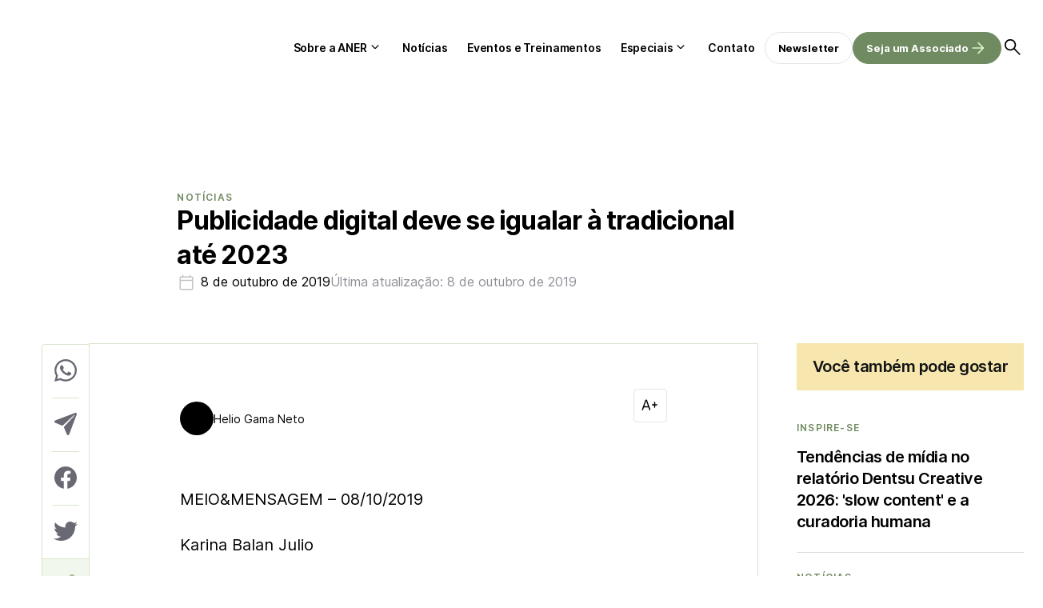

--- FILE ---
content_type: text/html; charset=UTF-8
request_url: https://aner.org.br/noticias/publicidade-digital-deve-se-igualar-a-tradicional-ate-2023
body_size: 33718
content:
<!DOCTYPE html><html lang="pt-br"><head><meta charset="UTF-8"><meta name="viewport" content="width=device-width, initial-scale=1.0"><title>Publicidade digital deve se igualar à tradicional até 2023</title><link data-optimized="1" rel="stylesheet" href="https://aner.org.br/wp-content/litespeed/css/4f85312c898315381264e898a90bb81e.css?ver=57014"><link data-optimized="1" rel="stylesheet" href="https://aner.org.br/wp-content/litespeed/css/37f8281f2f5ed9e35e44da491324547f.css?ver=4547f"><link rel="preconnect" href="https://fonts.googleapis.com"><link rel="preconnect" href="https://fonts.gstatic.com" crossorigin> <script async src="https://pagead2.googlesyndication.com/pagead/js/adsbygoogle.js?client=ca-pub-4330059855493713" crossorigin="anonymous"></script> <meta name="google-adsense-account" content="ca-pub-4330059855493713">
 <script type="litespeed/javascript" data-src="https://www.googletagmanager.com/gtag/js?id=G-BCH7NBEY9R"></script> <script type="litespeed/javascript">window.dataLayer=window.dataLayer||[];function gtag(){dataLayer.push(arguments)}
gtag('js',new Date());gtag('config','G-BCH7NBEY9R')</script> <script type="litespeed/javascript">(function(p,l,o,w,i,n,g){if(!p[i]){p.GlobalIvcNamespace=p.GlobalIvcNamespace||[];p.GlobalIvcNamespace.push(i);p[i]=function(){(p[i].q=p[i].q||[]).push(arguments)};p[i].q=p[i].q||[];n=l.createElement(o);g=l.getElementsByTagName(o)[0];n.async=1;n.src=w;g.parentNode.insertBefore(n,g)}}(window,document,'script','https://gadasource.storage.googleapis.com/ivc.js','ivc'));window.ivc('newTracker','cf','ivccf.ivcbrasil.org.br',{idWeb:'115'});window.ivc('trackPageView')</script><script>(function(i,s,o,g,r,a,m){i['GoogleAnalyticsObject']=r;i[r]=i[r]||function(){
  (i[r].q=i[r].q||[]).push(arguments)},i[r].l=1*new Date();a=s.createElement(o),
  m=s.getElementsByTagName(o)[0];a.async=1;a.src=g;m.parentNode.insertBefore(a,m)
  })(window,document,'script','https://www.google-analytics.com/analytics.js','ga');
  ga('create', 'UA-3705483-23', 'auto');  ga('create', 'UA-91623135-1', 'auto', 'clientTracker');
  ga('require', 'GTM-5S6X5JX');
  ga('send', 'pageview');  ga('clientTracker.send', 'pageview');</script> <script>(function(w,d,s,l,i){w[l]=w[l]||[];w[l].push({'gtm.start':
new Date().getTime(),event:'gtm.js'});var f=d.getElementsByTagName(s)[0],
j=d.createElement(s),dl=l!='dataLayer'?'&l='+l:'';j.async=true;j.src=
'https://www.googletagmanager.com/gtm.js?id='+i+dl;f.parentNode.insertBefore(j,f);
})(window,document,'script','dataLayer','GTM-KBCTCV4');</script> <meta name='robots' content='index, follow, max-image-preview:large, max-snippet:-1, max-video-preview:-1' /><style>img:is([sizes="auto" i], [sizes^="auto," i]) { contain-intrinsic-size: 3000px 1500px }</style><link rel="canonical" href="https://aner.org.br/noticias/publicidade-digital-deve-se-igualar-a-tradicional-ate-2023" /><meta property="og:locale" content="pt_BR" /><meta property="og:type" content="article" /><meta property="og:title" content="Publicidade digital deve se igualar à tradicional até 2023 - Aner" /><meta property="og:description" content="MEIO&amp;MENSAGEM &#8211; 08/10/2019 Karina Balan Julio A consultoria PwC divulga esta semana a 20ª edição da Pesquisa Global de Entretenimento e Mídia. O estudo, feito em cerca de 53 países, mapeia a evolução de hábitos de audiência e investimento publicitário do setor. O estudo faz também projeções para o segmento para os próximos quatro anos. [&hellip;]" /><meta property="og:url" content="https://aner.org.br/noticias/publicidade-digital-deve-se-igualar-a-tradicional-ate-2023" /><meta property="og:site_name" content="Aner" /><meta property="article:publisher" content="https://pt-br.facebook.com/anerbr/" /><meta property="article:published_time" content="2019-10-08T13:31:56+00:00" /><meta name="author" content="Helio Gama Neto" /><meta name="twitter:card" content="summary_large_image" /><meta name="twitter:creator" content="@ANERbr" /><meta name="twitter:site" content="@ANERbr" /><meta name="twitter:label1" content="Escrito por" /><meta name="twitter:data1" content="Helio Gama Neto" /><meta name="twitter:label2" content="Est. tempo de leitura" /><meta name="twitter:data2" content="4 minutos" /> <script type="application/ld+json" class="yoast-schema-graph">{"@context":"https://schema.org","@graph":[{"@type":"Article","@id":"https://aner.org.br/noticias/publicidade-digital-deve-se-igualar-a-tradicional-ate-2023#article","isPartOf":{"@id":"https://aner.org.br/noticias/publicidade-digital-deve-se-igualar-a-tradicional-ate-2023"},"author":{"name":"Helio Gama Neto","@id":"https://aner.org.br/#/schema/person/dd4fe27f590dfae94040aef7ab8e3586"},"headline":"Publicidade digital deve se igualar à tradicional até 2023","datePublished":"2019-10-08T13:31:56+00:00","mainEntityOfPage":{"@id":"https://aner.org.br/noticias/publicidade-digital-deve-se-igualar-a-tradicional-ate-2023"},"wordCount":893,"publisher":{"@id":"https://aner.org.br/#organization"},"articleSection":["Notícias"],"inLanguage":"pt-BR"},{"@type":"WebPage","@id":"https://aner.org.br/noticias/publicidade-digital-deve-se-igualar-a-tradicional-ate-2023","url":"https://aner.org.br/noticias/publicidade-digital-deve-se-igualar-a-tradicional-ate-2023","name":"Publicidade digital deve se igualar à tradicional até 2023 - Aner","isPartOf":{"@id":"https://aner.org.br/#website"},"datePublished":"2019-10-08T13:31:56+00:00","breadcrumb":{"@id":"https://aner.org.br/noticias/publicidade-digital-deve-se-igualar-a-tradicional-ate-2023#breadcrumb"},"inLanguage":"pt-BR","potentialAction":[{"@type":"ReadAction","target":["https://aner.org.br/noticias/publicidade-digital-deve-se-igualar-a-tradicional-ate-2023"]}]},{"@type":"BreadcrumbList","@id":"https://aner.org.br/noticias/publicidade-digital-deve-se-igualar-a-tradicional-ate-2023#breadcrumb","itemListElement":[{"@type":"ListItem","position":1,"name":"Início","item":"https://aner.org.br/"},{"@type":"ListItem","position":2,"name":"Publicidade digital deve se igualar à tradicional até 2023"}]},{"@type":"WebSite","@id":"https://aner.org.br/#website","url":"https://aner.org.br/","name":"ANER","description":"Associação Nacional de Editores de Revistas","publisher":{"@id":"https://aner.org.br/#organization"},"alternateName":"ANER","potentialAction":[{"@type":"SearchAction","target":{"@type":"EntryPoint","urlTemplate":"https://aner.org.br/?s={search_term_string}"},"query-input":{"@type":"PropertyValueSpecification","valueRequired":true,"valueName":"search_term_string"}}],"inLanguage":"pt-BR"},{"@type":"Organization","@id":"https://aner.org.br/#organization","name":"Associação Nacional de Editores de Revistas","alternateName":"ANER","url":"https://aner.org.br/","logo":{"@type":"ImageObject","inLanguage":"pt-BR","@id":"https://aner.org.br/#/schema/logo/image/","url":"https://aner.org.br/wp-content/uploads/2023/06/Group-1.svg","contentUrl":"https://aner.org.br/wp-content/uploads/2023/06/Group-1.svg","caption":"Associação Nacional de Editores de Revistas"},"image":{"@id":"https://aner.org.br/#/schema/logo/image/"},"sameAs":["https://pt-br.facebook.com/anerbr/","https://x.com/ANERbr","https://www.youtube.com/channel/UCcCOLlBvzsIZmtik_JpcSmQ","https://www.linkedin.com/company/anerrevistasbr/"]},{"@type":"Person","@id":"https://aner.org.br/#/schema/person/dd4fe27f590dfae94040aef7ab8e3586","name":"Helio Gama Neto","image":{"@type":"ImageObject","inLanguage":"pt-BR","@id":"https://aner.org.br/#/schema/person/image/","url":"https://secure.gravatar.com/avatar/4d22cb422a1bc342fafd2f77fc088cf9?s=96&d=mm&r=g","contentUrl":"https://secure.gravatar.com/avatar/4d22cb422a1bc342fafd2f77fc088cf9?s=96&d=mm&r=g","caption":"Helio Gama Neto"},"url":"https://aner.org.br/author/helio"}]}</script> <link data-optimized="1" rel='stylesheet' id='wp-block-library-css' href='https://aner.org.br/wp-content/litespeed/css/e54d1671c1acd27fe3a0e5b5caed50a4.css?ver=d50a4' type='text/css' media='all' /><style id='wp-block-library-theme-inline-css' type='text/css'>.wp-block-audio :where(figcaption){color:#555;font-size:13px;text-align:center}.is-dark-theme .wp-block-audio :where(figcaption){color:#ffffffa6}.wp-block-audio{margin:0 0 1em}.wp-block-code{border:1px solid #ccc;border-radius:4px;font-family:Menlo,Consolas,monaco,monospace;padding:.8em 1em}.wp-block-embed :where(figcaption){color:#555;font-size:13px;text-align:center}.is-dark-theme .wp-block-embed :where(figcaption){color:#ffffffa6}.wp-block-embed{margin:0 0 1em}.blocks-gallery-caption{color:#555;font-size:13px;text-align:center}.is-dark-theme .blocks-gallery-caption{color:#ffffffa6}:root :where(.wp-block-image figcaption){color:#555;font-size:13px;text-align:center}.is-dark-theme :root :where(.wp-block-image figcaption){color:#ffffffa6}.wp-block-image{margin:0 0 1em}.wp-block-pullquote{border-bottom:4px solid;border-top:4px solid;color:currentColor;margin-bottom:1.75em}.wp-block-pullquote cite,.wp-block-pullquote footer,.wp-block-pullquote__citation{color:currentColor;font-size:.8125em;font-style:normal;text-transform:uppercase}.wp-block-quote{border-left:.25em solid;margin:0 0 1.75em;padding-left:1em}.wp-block-quote cite,.wp-block-quote footer{color:currentColor;font-size:.8125em;font-style:normal;position:relative}.wp-block-quote:where(.has-text-align-right){border-left:none;border-right:.25em solid;padding-left:0;padding-right:1em}.wp-block-quote:where(.has-text-align-center){border:none;padding-left:0}.wp-block-quote.is-large,.wp-block-quote.is-style-large,.wp-block-quote:where(.is-style-plain){border:none}.wp-block-search .wp-block-search__label{font-weight:700}.wp-block-search__button{border:1px solid #ccc;padding:.375em .625em}:where(.wp-block-group.has-background){padding:1.25em 2.375em}.wp-block-separator.has-css-opacity{opacity:.4}.wp-block-separator{border:none;border-bottom:2px solid;margin-left:auto;margin-right:auto}.wp-block-separator.has-alpha-channel-opacity{opacity:1}.wp-block-separator:not(.is-style-wide):not(.is-style-dots){width:100px}.wp-block-separator.has-background:not(.is-style-dots){border-bottom:none;height:1px}.wp-block-separator.has-background:not(.is-style-wide):not(.is-style-dots){height:2px}.wp-block-table{margin:0 0 1em}.wp-block-table td,.wp-block-table th{word-break:normal}.wp-block-table :where(figcaption){color:#555;font-size:13px;text-align:center}.is-dark-theme .wp-block-table :where(figcaption){color:#ffffffa6}.wp-block-video :where(figcaption){color:#555;font-size:13px;text-align:center}.is-dark-theme .wp-block-video :where(figcaption){color:#ffffffa6}.wp-block-video{margin:0 0 1em}:root :where(.wp-block-template-part.has-background){margin-bottom:0;margin-top:0;padding:1.25em 2.375em}</style><style id='classic-theme-styles-inline-css' type='text/css'>/*! This file is auto-generated */
.wp-block-button__link{color:#fff;background-color:#32373c;border-radius:9999px;box-shadow:none;text-decoration:none;padding:calc(.667em + 2px) calc(1.333em + 2px);font-size:1.125em}.wp-block-file__button{background:#32373c;color:#fff;text-decoration:none}</style><style id='global-styles-inline-css' type='text/css'>:root{--wp--preset--aspect-ratio--square: 1;--wp--preset--aspect-ratio--4-3: 4/3;--wp--preset--aspect-ratio--3-4: 3/4;--wp--preset--aspect-ratio--3-2: 3/2;--wp--preset--aspect-ratio--2-3: 2/3;--wp--preset--aspect-ratio--16-9: 16/9;--wp--preset--aspect-ratio--9-16: 9/16;--wp--preset--color--black: #000000;--wp--preset--color--cyan-bluish-gray: #abb8c3;--wp--preset--color--white: #ffffff;--wp--preset--color--pale-pink: #f78da7;--wp--preset--color--vivid-red: #cf2e2e;--wp--preset--color--luminous-vivid-orange: #ff6900;--wp--preset--color--luminous-vivid-amber: #fcb900;--wp--preset--color--light-green-cyan: #7bdcb5;--wp--preset--color--vivid-green-cyan: #00d084;--wp--preset--color--pale-cyan-blue: #8ed1fc;--wp--preset--color--vivid-cyan-blue: #0693e3;--wp--preset--color--vivid-purple: #9b51e0;--wp--preset--gradient--vivid-cyan-blue-to-vivid-purple: linear-gradient(135deg,rgba(6,147,227,1) 0%,rgb(155,81,224) 100%);--wp--preset--gradient--light-green-cyan-to-vivid-green-cyan: linear-gradient(135deg,rgb(122,220,180) 0%,rgb(0,208,130) 100%);--wp--preset--gradient--luminous-vivid-amber-to-luminous-vivid-orange: linear-gradient(135deg,rgba(252,185,0,1) 0%,rgba(255,105,0,1) 100%);--wp--preset--gradient--luminous-vivid-orange-to-vivid-red: linear-gradient(135deg,rgba(255,105,0,1) 0%,rgb(207,46,46) 100%);--wp--preset--gradient--very-light-gray-to-cyan-bluish-gray: linear-gradient(135deg,rgb(238,238,238) 0%,rgb(169,184,195) 100%);--wp--preset--gradient--cool-to-warm-spectrum: linear-gradient(135deg,rgb(74,234,220) 0%,rgb(151,120,209) 20%,rgb(207,42,186) 40%,rgb(238,44,130) 60%,rgb(251,105,98) 80%,rgb(254,248,76) 100%);--wp--preset--gradient--blush-light-purple: linear-gradient(135deg,rgb(255,206,236) 0%,rgb(152,150,240) 100%);--wp--preset--gradient--blush-bordeaux: linear-gradient(135deg,rgb(254,205,165) 0%,rgb(254,45,45) 50%,rgb(107,0,62) 100%);--wp--preset--gradient--luminous-dusk: linear-gradient(135deg,rgb(255,203,112) 0%,rgb(199,81,192) 50%,rgb(65,88,208) 100%);--wp--preset--gradient--pale-ocean: linear-gradient(135deg,rgb(255,245,203) 0%,rgb(182,227,212) 50%,rgb(51,167,181) 100%);--wp--preset--gradient--electric-grass: linear-gradient(135deg,rgb(202,248,128) 0%,rgb(113,206,126) 100%);--wp--preset--gradient--midnight: linear-gradient(135deg,rgb(2,3,129) 0%,rgb(40,116,252) 100%);--wp--preset--font-size--small: 13px;--wp--preset--font-size--medium: 20px;--wp--preset--font-size--large: 36px;--wp--preset--font-size--x-large: 42px;--wp--preset--spacing--20: 0.44rem;--wp--preset--spacing--30: 0.67rem;--wp--preset--spacing--40: 1rem;--wp--preset--spacing--50: 1.5rem;--wp--preset--spacing--60: 2.25rem;--wp--preset--spacing--70: 3.38rem;--wp--preset--spacing--80: 5.06rem;--wp--preset--shadow--natural: 6px 6px 9px rgba(0, 0, 0, 0.2);--wp--preset--shadow--deep: 12px 12px 50px rgba(0, 0, 0, 0.4);--wp--preset--shadow--sharp: 6px 6px 0px rgba(0, 0, 0, 0.2);--wp--preset--shadow--outlined: 6px 6px 0px -3px rgba(255, 255, 255, 1), 6px 6px rgba(0, 0, 0, 1);--wp--preset--shadow--crisp: 6px 6px 0px rgba(0, 0, 0, 1);}:where(.is-layout-flex){gap: 0.5em;}:where(.is-layout-grid){gap: 0.5em;}body .is-layout-flex{display: flex;}.is-layout-flex{flex-wrap: wrap;align-items: center;}.is-layout-flex > :is(*, div){margin: 0;}body .is-layout-grid{display: grid;}.is-layout-grid > :is(*, div){margin: 0;}:where(.wp-block-columns.is-layout-flex){gap: 2em;}:where(.wp-block-columns.is-layout-grid){gap: 2em;}:where(.wp-block-post-template.is-layout-flex){gap: 1.25em;}:where(.wp-block-post-template.is-layout-grid){gap: 1.25em;}.has-black-color{color: var(--wp--preset--color--black) !important;}.has-cyan-bluish-gray-color{color: var(--wp--preset--color--cyan-bluish-gray) !important;}.has-white-color{color: var(--wp--preset--color--white) !important;}.has-pale-pink-color{color: var(--wp--preset--color--pale-pink) !important;}.has-vivid-red-color{color: var(--wp--preset--color--vivid-red) !important;}.has-luminous-vivid-orange-color{color: var(--wp--preset--color--luminous-vivid-orange) !important;}.has-luminous-vivid-amber-color{color: var(--wp--preset--color--luminous-vivid-amber) !important;}.has-light-green-cyan-color{color: var(--wp--preset--color--light-green-cyan) !important;}.has-vivid-green-cyan-color{color: var(--wp--preset--color--vivid-green-cyan) !important;}.has-pale-cyan-blue-color{color: var(--wp--preset--color--pale-cyan-blue) !important;}.has-vivid-cyan-blue-color{color: var(--wp--preset--color--vivid-cyan-blue) !important;}.has-vivid-purple-color{color: var(--wp--preset--color--vivid-purple) !important;}.has-black-background-color{background-color: var(--wp--preset--color--black) !important;}.has-cyan-bluish-gray-background-color{background-color: var(--wp--preset--color--cyan-bluish-gray) !important;}.has-white-background-color{background-color: var(--wp--preset--color--white) !important;}.has-pale-pink-background-color{background-color: var(--wp--preset--color--pale-pink) !important;}.has-vivid-red-background-color{background-color: var(--wp--preset--color--vivid-red) !important;}.has-luminous-vivid-orange-background-color{background-color: var(--wp--preset--color--luminous-vivid-orange) !important;}.has-luminous-vivid-amber-background-color{background-color: var(--wp--preset--color--luminous-vivid-amber) !important;}.has-light-green-cyan-background-color{background-color: var(--wp--preset--color--light-green-cyan) !important;}.has-vivid-green-cyan-background-color{background-color: var(--wp--preset--color--vivid-green-cyan) !important;}.has-pale-cyan-blue-background-color{background-color: var(--wp--preset--color--pale-cyan-blue) !important;}.has-vivid-cyan-blue-background-color{background-color: var(--wp--preset--color--vivid-cyan-blue) !important;}.has-vivid-purple-background-color{background-color: var(--wp--preset--color--vivid-purple) !important;}.has-black-border-color{border-color: var(--wp--preset--color--black) !important;}.has-cyan-bluish-gray-border-color{border-color: var(--wp--preset--color--cyan-bluish-gray) !important;}.has-white-border-color{border-color: var(--wp--preset--color--white) !important;}.has-pale-pink-border-color{border-color: var(--wp--preset--color--pale-pink) !important;}.has-vivid-red-border-color{border-color: var(--wp--preset--color--vivid-red) !important;}.has-luminous-vivid-orange-border-color{border-color: var(--wp--preset--color--luminous-vivid-orange) !important;}.has-luminous-vivid-amber-border-color{border-color: var(--wp--preset--color--luminous-vivid-amber) !important;}.has-light-green-cyan-border-color{border-color: var(--wp--preset--color--light-green-cyan) !important;}.has-vivid-green-cyan-border-color{border-color: var(--wp--preset--color--vivid-green-cyan) !important;}.has-pale-cyan-blue-border-color{border-color: var(--wp--preset--color--pale-cyan-blue) !important;}.has-vivid-cyan-blue-border-color{border-color: var(--wp--preset--color--vivid-cyan-blue) !important;}.has-vivid-purple-border-color{border-color: var(--wp--preset--color--vivid-purple) !important;}.has-vivid-cyan-blue-to-vivid-purple-gradient-background{background: var(--wp--preset--gradient--vivid-cyan-blue-to-vivid-purple) !important;}.has-light-green-cyan-to-vivid-green-cyan-gradient-background{background: var(--wp--preset--gradient--light-green-cyan-to-vivid-green-cyan) !important;}.has-luminous-vivid-amber-to-luminous-vivid-orange-gradient-background{background: var(--wp--preset--gradient--luminous-vivid-amber-to-luminous-vivid-orange) !important;}.has-luminous-vivid-orange-to-vivid-red-gradient-background{background: var(--wp--preset--gradient--luminous-vivid-orange-to-vivid-red) !important;}.has-very-light-gray-to-cyan-bluish-gray-gradient-background{background: var(--wp--preset--gradient--very-light-gray-to-cyan-bluish-gray) !important;}.has-cool-to-warm-spectrum-gradient-background{background: var(--wp--preset--gradient--cool-to-warm-spectrum) !important;}.has-blush-light-purple-gradient-background{background: var(--wp--preset--gradient--blush-light-purple) !important;}.has-blush-bordeaux-gradient-background{background: var(--wp--preset--gradient--blush-bordeaux) !important;}.has-luminous-dusk-gradient-background{background: var(--wp--preset--gradient--luminous-dusk) !important;}.has-pale-ocean-gradient-background{background: var(--wp--preset--gradient--pale-ocean) !important;}.has-electric-grass-gradient-background{background: var(--wp--preset--gradient--electric-grass) !important;}.has-midnight-gradient-background{background: var(--wp--preset--gradient--midnight) !important;}.has-small-font-size{font-size: var(--wp--preset--font-size--small) !important;}.has-medium-font-size{font-size: var(--wp--preset--font-size--medium) !important;}.has-large-font-size{font-size: var(--wp--preset--font-size--large) !important;}.has-x-large-font-size{font-size: var(--wp--preset--font-size--x-large) !important;}
:where(.wp-block-post-template.is-layout-flex){gap: 1.25em;}:where(.wp-block-post-template.is-layout-grid){gap: 1.25em;}
:where(.wp-block-columns.is-layout-flex){gap: 2em;}:where(.wp-block-columns.is-layout-grid){gap: 2em;}
:root :where(.wp-block-pullquote){font-size: 1.5em;line-height: 1.6;}</style><link data-optimized="1" rel='stylesheet' id='contact-form-7-css' href='https://aner.org.br/wp-content/litespeed/css/1174de38795b2363a6959a1793db87c4.css?ver=b87c4' type='text/css' media='all' /><link rel="https://api.w.org/" href="https://aner.org.br/wp-json/" /><link rel="alternate" title="JSON" type="application/json" href="https://aner.org.br/wp-json/wp/v2/posts/13745" /><link rel="EditURI" type="application/rsd+xml" title="RSD" href="https://aner.org.br/xmlrpc.php?rsd" /><meta name="generator" content="WordPress 6.7.4" /><link rel='shortlink' href='https://aner.org.br/?p=13745' /><link rel="alternate" title="oEmbed (JSON)" type="application/json+oembed" href="https://aner.org.br/wp-json/oembed/1.0/embed?url=https%3A%2F%2Faner.org.br%2Fnoticias%2Fpublicidade-digital-deve-se-igualar-a-tradicional-ate-2023" /><link rel="alternate" title="oEmbed (XML)" type="text/xml+oembed" href="https://aner.org.br/wp-json/oembed/1.0/embed?url=https%3A%2F%2Faner.org.br%2Fnoticias%2Fpublicidade-digital-deve-se-igualar-a-tradicional-ate-2023&#038;format=xml" /><meta name="generator" content="performance-lab 4.0.0; plugins: ">
<noscript><style>.lazyload[data-src]{display:none !important;}</style></noscript><style>.lazyload{background-image:none !important;}.lazyload:before{background-image:none !important;}</style><link rel="icon" href="https://aner.org.br/wp-content/uploads/2023/12/cropped-Design-sem-nome-6-32x32.png" sizes="32x32" /><link rel="icon" href="https://aner.org.br/wp-content/uploads/2023/12/cropped-Design-sem-nome-6-192x192.png" sizes="192x192" /><link rel="apple-touch-icon" href="https://aner.org.br/wp-content/uploads/2023/12/cropped-Design-sem-nome-6-180x180.png" /><meta name="msapplication-TileImage" content="https://aner.org.br/wp-content/uploads/2023/12/cropped-Design-sem-nome-6-270x270.png" /><style type="text/css" id="wp-custom-css">/* Inter Regular (400) */
@font-face {
  font-family: 'Inter';
  src: url('/wp-content/uploads/fonts/inter/Inter-Regular.woff2') format('woff2'),
       url('/wp-content/uploads/fonts/inter/Inter-Regular.woff') format('woff');
  font-weight: 400;
  font-style: normal;
  font-display: swap;
}

/* Inter SemiBold (600) */
@font-face {
  font-family: 'Inter';
  src: url('/wp-content/uploads/fonts/inter/Inter-SemiBold.woff2') format('woff2'),
       url('/wp-content/uploads/fonts/inter/Inter-SemiBold.woff') format('woff');
  font-weight: 600;
  font-style: normal;
  font-display: swap;
}

/* Inter Bold (700) */
@font-face {
  font-family: 'Inter';
  src: url('/wp-content/uploads/fonts/inter/Inter-Bold.woff2') format('woff2'),
       url('/wp-content/uploads/fonts/inter/Inter-Bold.woff') format('woff');
  font-weight: 700;
  font-style: normal;
  font-display: swap;
}

/* === SINGLE POST – IMAGEM DESTACADA RESPONSIVA EM TODAS AS TELAS === */

/* garante que o container da imagem ocupe toda a largura */
.single-post .post-container.has-thumbnail .thumbnail-hero {
    width: 100%;
    max-width: 100%;
    margin: 0 0 16px 0;
}

/* imagem sempre ajustando à largura, inclusive no mobile */
.single-post .thumbnail-hero-img {
    display: block;
    width: 100%;
    max-width: 100%;
    height: auto !important;      /* força a ignorar qualquer height fixo antigo */
    object-fit: cover;
}

/* afasta o bloco do autor da legenda da imagem */
.single-post .heading .author {
    margin-top: 16px;
}

/* se existir algum height fixo no thumbnail normal, neutraliza */
.single-post .thumbnail img {
    height: auto !important;
}

/* ajuste extra para telas pequenas (celular) */
@media (max-width: 767px) {
    .single-post .post-container.has-thumbnail .thumbnail-hero {
        margin-left: 0;
        margin-right: 0;
    }

    .single-post .thumbnail-hero-img {
        object-fit: cover;
    }
}</style> <script type="litespeed/javascript">var endpoint_url="https://aner.org.br/wp-json/"</script> </head><body class="single"><div id="wrapper"><div id="site-search"><form action="https://aner.org.br">
<input type="text" placeholder="O que você procura?" name="s"><button type="submit">
<svg xmlns="http://www.w3.org/2000/svg" width="40" height="40" viewBox="0 0 40 40" fill="none">
<mask id="mask0_4006_16331" style="mask-type:alpha" maskUnits="userSpaceOnUse" x="0" y="0" width="40" height="40">
<rect width="40" height="40" fill="#D9D9D9" />
</mask>
<g mask="url(#mask0_4006_16331)">
<path d="M19.125 31.8335C18.875 31.5835 18.75 31.2846 18.75 30.9368C18.75 30.5902 18.8611 30.2918 19.0834 30.0418L27.9167 21.2502H8.54169C8.20835 21.2502 7.91669 21.1318 7.66669 20.8952C7.41669 20.6596 7.29169 20.3613 7.29169 20.0002C7.29169 19.6391 7.41669 19.3402 7.66669 19.1035C7.91669 18.8679 8.20835 18.7502 8.54169 18.7502H27.9167L19.0834 9.9585C18.8611 9.7085 18.75 9.41016 18.75 9.0635C18.75 8.71572 18.875 8.41683 19.125 8.16683C19.375 7.94461 19.6667 7.8335 20 7.8335C20.3334 7.8335 20.625 7.94461 20.875 8.16683L31.625 18.9585C31.7917 19.0974 31.91 19.2568 31.98 19.4368C32.0489 19.6179 32.0834 19.8057 32.0834 20.0002C32.0834 20.1946 32.0489 20.3818 31.98 20.5618C31.91 20.7429 31.7917 20.9029 31.625 21.0418L20.875 31.8335C20.625 32.0557 20.3334 32.1668 20 32.1668C19.6667 32.1668 19.375 32.0557 19.125 31.8335Z" fill="black" />
</g>
</svg>
</button></form></div><header class="single"><div class="post-header"><div class="content"><div class="back">
<a href="https://aner.org.br/noticias">
<svg xmlns="http://www.w3.org/2000/svg" width="24" height="24" viewBox="0 0 24 24" fill="none">
<mask id="mask0_2786_15826" style="mask-type:alpha" maskUnits="userSpaceOnUse" x="0" y="0" width="24" height="24">
<rect width="24" height="24" fill="#D9D9D9" />
</mask>
<g mask="url(#mask0_2786_15826)">
<path d="M11.1 19.0999L4.65 12.6249C4.55 12.5416 4.47933 12.4456 4.438 12.3369C4.396 12.2289 4.375 12.1166 4.375 11.9999C4.375 11.8832 4.396 11.7706 4.438 11.6619C4.47933 11.5539 4.55 11.4582 4.65 11.3749L11.1 4.89989C11.25 4.76655 11.425 4.69555 11.625 4.68689C11.825 4.67889 12 4.74989 12.15 4.89989C12.3 5.04989 12.379 5.22489 12.387 5.42489C12.3957 5.62489 12.325 5.80822 12.175 5.97489L6.875 11.2499H18.5C18.7 11.2499 18.875 11.3206 19.025 11.4619C19.175 11.6039 19.25 11.7832 19.25 11.9999C19.25 12.2166 19.175 12.3956 19.025 12.5369C18.875 12.6789 18.7 12.7499 18.5 12.7499H6.875L12.175 18.0499C12.3083 18.1832 12.379 18.3539 12.387 18.5619C12.3957 18.7706 12.325 18.9499 12.175 19.0999C12.025 19.2499 11.846 19.3249 11.638 19.3249C11.4293 19.3249 11.25 19.2499 11.1 19.0999Z" fill="black" />
</g>
</svg>
</a></div><div class="title">Publicidade digital deve se igualar à tradicional até 2023</div><div class="search open-search">
<img data-lazyloaded="1" src="[data-uri]" fetchpriority="high" loading="eager" data-src="https://aner.org.br/wp-content/themes/aner/dist/assets/icons/search.svg" alt="Buscar"><noscript><img fetchpriority="high" loading="eager" src="https://aner.org.br/wp-content/themes/aner/dist/assets/icons/search.svg" alt="Buscar"></noscript></div></div><div id="post-progress"></div></div><div class="container"><div class="open-nav" id="open-nav"></div><div class="logo">
<a href="https://aner.org.br">
<img src="[data-uri]" alt="Aner" data-src="https://aner.org.br/wp-content/uploads/2023/06/Group-1.svg" decoding="async" class="lazyload" /><noscript><img src="https://aner.org.br/wp-content/uploads/2023/06/Group-1.svg" alt="Aner" data-eio="l" /></noscript></a></div><nav id="nav"><div class="menu-menu-do-cabecalho-container"><ul id="menu-menu-do-cabecalho" class="menu"><li id="menu-item-417" class="menu-item menu-item-type-custom menu-item-object-custom menu-item-has-children menu-item-417"><a href="#">Sobre a ANER</a><ul class="sub-menu"><li id="menu-item-416" class="menu-item menu-item-type-post_type menu-item-object-page menu-item-416"><a href="https://aner.org.br/sobre-a-aner">Institucional</a></li><li id="menu-item-414" class="menu-item menu-item-type-post_type menu-item-object-page menu-item-414"><a href="https://aner.org.br/comissoes-tecnicas">Comissões Técnicas</a></li><li id="menu-item-413" class="menu-item menu-item-type-post_type menu-item-object-page menu-item-413"><a href="https://aner.org.br/associados">Associados</a></li><li id="menu-item-415" class="menu-item menu-item-type-post_type menu-item-object-page menu-item-415"><a href="https://aner.org.br/parceiros">Parceiros</a></li></ul></li><li id="menu-item-419" class="menu-item menu-item-type-post_type menu-item-object-page menu-item-419"><a href="https://aner.org.br/noticias">Notícias</a></li><li id="menu-item-418" class="menu-item menu-item-type-post_type menu-item-object-page menu-item-418"><a href="https://aner.org.br/eventos">Eventos e Treinamentos</a></li><li id="menu-item-420" class="menu-item menu-item-type-custom menu-item-object-custom menu-item-has-children menu-item-420"><a href="#">Especiais</a><ul class="sub-menu"><li id="menu-item-422" class="menu-item menu-item-type-post_type menu-item-object-page menu-item-422"><a href="https://aner.org.br/biblioteca">Biblioteca</a></li><li id="menu-item-424" class="menu-item menu-item-type-post_type menu-item-object-page menu-item-424"><a href="https://aner.org.br/webstories">Web Stories</a></li><li id="menu-item-423" class="menu-item menu-item-type-post_type menu-item-object-page menu-item-423"><a href="https://aner.org.br/videos">Vídeos</a></li></ul></li><li id="menu-item-421" class="menu-item menu-item-type-post_type menu-item-object-page menu-item-421"><a href="https://aner.org.br/fale-com-a-gente">Contato</a></li></ul></div><div class="buttons"><div class="menu-botoes-do-cabecalho-container"><ul id="menu-botoes-do-cabecalho" class="menu"><li id="menu-item-425" class="menu-item menu-item-type-custom menu-item-object-custom menu-item-425"><a href="#newsletter">Newsletter</a></li><li id="menu-item-26071" class="fill arrow menu-item menu-item-type-custom menu-item-object-custom menu-item-26071"><a href="/seja-um-associado-aner?utm=associado01">Seja um Associado</a></li></ul></div><div class="open-search">
<svg xmlns="http://www.w3.org/2000/svg" width="28" height="28" viewBox="0 0 28 28" fill="none">
<mask id="mask0_4698_14208" style="mask-type:alpha" maskUnits="userSpaceOnUse" x="0" y="0" width="28" height="28">
<rect width="28" height="28" fill="#D9D9D9" />
</mask>
<g mask="url(#mask0_4698_14208)">
<path d="M22.194 23.3917L15.4565 16.6833C14.8732 17.1694 14.2023 17.5486 13.444 17.8208C12.6857 18.0931 11.9079 18.2292 11.1107 18.2292C9.1079 18.2292 7.41623 17.5389 6.03568 16.1583C4.65512 14.7778 3.96484 13.0861 3.96484 11.0833C3.96484 9.1 4.65512 7.413 6.03568 6.02233C7.41623 4.63244 9.1079 3.9375 11.1107 3.9375C13.094 3.9375 14.776 4.62778 16.1565 6.00833C17.5371 7.38889 18.2273 9.08056 18.2273 11.0833C18.2273 11.9194 18.0912 12.7167 17.819 13.475C17.5468 14.2333 17.1773 14.8944 16.7107 15.4583L23.4482 22.1958C23.6037 22.3514 23.6815 22.5458 23.6815 22.7792C23.6815 23.0125 23.594 23.2167 23.419 23.3917C23.244 23.5667 23.0352 23.6542 22.7925 23.6542C22.5491 23.6542 22.3496 23.5667 22.194 23.3917ZM11.1107 16.4792C12.6079 16.4792 13.8768 15.9542 14.9175 14.9042C15.9574 13.8542 16.4773 12.5806 16.4773 11.0833C16.4773 9.58611 15.9574 8.3125 14.9175 7.2625C13.8768 6.2125 12.6079 5.6875 11.1107 5.6875C9.59401 5.6875 8.31573 6.2125 7.27584 7.2625C6.23518 8.3125 5.71484 9.58611 5.71484 11.0833C5.71484 12.5806 6.23518 13.8542 7.27584 14.9042C8.31573 15.9542 9.59401 16.4792 11.1107 16.4792Z" fill="black" />
</g>
</svg></div></div></nav><div class="open-search-mobile"></div><div class="nav-mobile" id="nav-mobile"><div class="menu-menu-mobile-container"><ul id="menu-menu-mobile" class="menu"><li id="menu-item-427" class="menu-item menu-item-type-post_type menu-item-object-page menu-item-home menu-item-427"><a href="https://aner.org.br/">Início</a></li><li id="menu-item-428" class="menu-item menu-item-type-custom menu-item-object-custom menu-item-has-children menu-item-428"><a href="#">Sobre a ANER</a><ul class="sub-menu"><li id="menu-item-432" class="menu-item menu-item-type-post_type menu-item-object-page menu-item-432"><a href="https://aner.org.br/sobre-a-aner">Institucional</a></li><li id="menu-item-430" class="menu-item menu-item-type-post_type menu-item-object-page menu-item-430"><a href="https://aner.org.br/comissoes-tecnicas">Comissões Técnicas</a></li><li id="menu-item-429" class="menu-item menu-item-type-post_type menu-item-object-page menu-item-429"><a href="https://aner.org.br/associados">Associados</a></li><li id="menu-item-431" class="menu-item menu-item-type-post_type menu-item-object-page menu-item-431"><a href="https://aner.org.br/parceiros">Parceiros</a></li></ul></li><li id="menu-item-433" class="menu-item menu-item-type-custom menu-item-object-custom menu-item-has-children menu-item-433"><a href="#">Conteúdo</a><ul class="sub-menu"><li id="menu-item-435" class="menu-item menu-item-type-post_type menu-item-object-page menu-item-435"><a href="https://aner.org.br/noticias">Notícias</a></li><li id="menu-item-434" class="menu-item menu-item-type-post_type menu-item-object-page menu-item-434"><a href="https://aner.org.br/eventos">Eventos e Treinamentos</a></li></ul></li><li id="menu-item-436" class="menu-item menu-item-type-custom menu-item-object-custom menu-item-has-children menu-item-436"><a href="#">Especiais</a><ul class="sub-menu"><li id="menu-item-437" class="menu-item menu-item-type-post_type menu-item-object-page menu-item-437"><a href="https://aner.org.br/biblioteca">Biblioteca Virtual</a></li><li id="menu-item-439" class="menu-item menu-item-type-post_type menu-item-object-page menu-item-439"><a href="https://aner.org.br/webstories">Web Stories</a></li><li id="menu-item-438" class="menu-item menu-item-type-post_type menu-item-object-page menu-item-438"><a href="https://aner.org.br/videos">Vídeos</a></li></ul></li><li id="menu-item-440" class="menu-item menu-item-type-custom menu-item-object-custom menu-item-has-children menu-item-440"><a href="#">Junte-se a nós</a><ul class="sub-menu"><li id="menu-item-441" class="menu-item menu-item-type-post_type menu-item-object-page menu-item-441"><a href="https://aner.org.br/fale-com-a-gente">Contato</a></li></ul></li><li id="menu-item-442" class="fill arrow menu-item menu-item-type-post_type menu-item-object-page menu-item-442"><a href="https://aner.org.br/seja-um-associado-aner">Seja um Associado</a></li></ul></div></div></div></header><div class="single-post"><div class="container"><div class="row"><div class="col-7 offset-md-2"><div class="heading"><div class="category">
<a href="https://aner.org.br/category/noticias">Notícias</a></div><h1 class="h2">Publicidade digital deve se igualar à tradicional até 2023</h1><div class="infos"><div class="date">8 de outubro de 2019</div><div class="last-modified">Última atualização: 8 de outubro de 2019</div></div></div></div></div><div class="row"><div class="col-8 offset-md-1"><div class="post-container" id="content-container"><div class="share-links" id="sticky-share"><div class="share-options"><ul><li><a href="https://wa.me/?text=https://aner.org.br/noticias/publicidade-digital-deve-se-igualar-a-tradicional-ate-2023" target="_blank">
<svg xmlns="http://www.w3.org/2000/svg" width="32" height="32" viewBox="0 0 32 32" fill="none">
<path fill-rule="evenodd" clip-rule="evenodd" d="M25.9206 6.06881C24.6263 4.77386 23.0886 3.7477 21.3961 3.04941C19.7036 2.35112 17.8896 1.9945 16.0588 2.00006C8.375 2.00006 2.12 8.22381 2.11687 15.8751C2.11348 18.3114 2.75568 20.7051 3.97813 22.8126L2 30.0001L9.39062 28.0707C11.4364 29.179 13.7265 29.759 16.0531 29.7582H16.0588C23.7419 29.7582 29.9963 23.5338 30 15.8832C30.0047 14.0585 29.6464 12.2512 28.9461 10.5663C28.2457 8.88137 27.2173 7.35257 25.9206 6.06881ZM16.0588 27.4163H16.0537C13.9796 27.4169 11.9432 26.8619 10.1562 25.8088L9.73312 25.5588L5.3475 26.7038L6.51813 22.4482L6.2425 22.0107C5.08274 20.1746 4.46828 18.0468 4.47062 15.8751C4.47062 9.51694 9.67125 4.34381 16.0631 4.34381C19.1294 4.33834 22.0722 5.55102 24.2444 7.71514C26.4166 9.87926 27.6403 12.8176 27.6462 15.8838C27.6437 22.2426 22.4456 27.4163 16.0588 27.4163ZM22.4144 18.7794C22.0662 18.6057 20.3519 17.7669 20.0344 17.6513C19.7169 17.5357 19.4825 17.4776 19.2506 17.8251C19.0188 18.1726 18.3506 18.9501 18.1475 19.1844C17.9444 19.4188 17.7413 19.4444 17.3931 19.2707C17.045 19.0969 15.9219 18.7313 14.5913 17.5501C13.5556 16.6307 12.8569 15.4957 12.6538 15.1488C12.4506 14.8019 12.6319 14.6138 12.8062 14.4413C12.9631 14.2857 13.1544 14.0363 13.3287 13.8338C13.5031 13.6313 13.5612 13.4863 13.6769 13.2551C13.7925 13.0238 13.735 12.8213 13.6481 12.6482C13.5612 12.4751 12.8644 10.7682 12.5744 10.0738C12.2913 9.39756 12.0044 9.48944 11.7906 9.47882C11.5875 9.46882 11.3531 9.46632 11.1225 9.46632C10.9462 9.4709 10.7727 9.51179 10.6129 9.58642C10.4531 9.66105 10.3104 9.76782 10.1938 9.90006C9.87438 10.2476 8.97437 11.0876 8.97437 12.7926C8.97437 14.4976 10.2244 16.1476 10.3969 16.3788C10.5694 16.6101 12.8531 20.1119 16.3475 21.6138C16.9964 21.8917 17.6594 22.1354 18.3337 22.3438C19.1681 22.6076 19.9275 22.5707 20.5275 22.4813C21.1969 22.3819 22.59 21.6426 22.8794 20.8326C23.1688 20.0226 23.1694 19.3288 23.0825 19.1844C22.9956 19.0401 22.7631 18.9526 22.4144 18.7794Z" fill="#696974" />
</svg>
</a></li><li><a href="https://t.me/share/url?url=https://aner.org.br/noticias/publicidade-digital-deve-se-igualar-a-tradicional-ate-2023" target="_blank">
<svg xmlns="http://www.w3.org/2000/svg" width="32" height="32" viewBox="0 0 32 32" fill="none">
<path d="M29.5625 2.44069C29.358 2.23624 29.0988 2.09525 28.816 2.03471C28.5333 1.97417 28.2391 1.99664 27.9688 2.09944L2.9669 11.5626H2.9619C2.67362 11.6734 2.4266 11.8706 2.25457 12.1271C2.08255 12.3836 1.9939 12.687 2.00073 12.9958C2.00757 13.3046 2.10956 13.6037 2.29278 13.8524C2.47599 14.101 2.7315 14.2871 3.0244 14.3851L3.05002 14.3932L11.6313 18.0576C11.7986 18.1084 11.9764 18.1144 12.1468 18.075C12.3173 18.0357 12.4744 17.9523 12.6025 17.8332L26.375 5.00006C26.4161 4.95902 26.4648 4.92647 26.5184 4.90426C26.572 4.88205 26.6295 4.87062 26.6875 4.87062C26.7456 4.87062 26.803 4.88205 26.8566 4.90426C26.9103 4.92647 26.959 4.95902 27 5.00006C27.0411 5.0411 27.0736 5.08982 27.0958 5.14344C27.118 5.19706 27.1295 5.25452 27.1295 5.31256C27.1295 5.3706 27.118 5.42807 27.0958 5.48168C27.0736 5.5353 27.0411 5.58402 27 5.62506L14.1663 19.3913C14.0472 19.5194 13.9638 19.6766 13.9244 19.847C13.8851 20.0174 13.8911 20.1952 13.9419 20.3626L17.6075 28.9488C17.6113 28.9613 17.615 28.9726 17.6194 28.9844C17.8194 29.5638 18.3256 29.9726 18.9375 30.0001C18.9644 30.0001 18.9738 30.0001 19 30.0001C19.3089 30.0018 19.6112 29.9106 19.8676 29.7383C20.1239 29.566 20.3225 29.3205 20.4375 29.0338L29.8994 4.03881C30.0037 3.76836 30.0273 3.4735 29.9675 3.18988C29.9078 2.90626 29.7671 2.64604 29.5625 2.44069Z" fill="#696974" />
</svg>
</a></li><li><a href="https://www.facebook.com/sharer/sharer.php?u=https://aner.org.br/noticias/publicidade-digital-deve-se-igualar-a-tradicional-ate-2023" target="_blank">
<svg xmlns="http://www.w3.org/2000/svg" width="32" height="32" viewBox="0 0 32 32" fill="none">
<path fill-rule="evenodd" clip-rule="evenodd" d="M30 16.0845C30 8.35322 23.7313 2.08447 16 2.08447C8.26875 2.08447 2 8.35322 2 16.0845C2 23.072 7.11875 28.8638 13.8125 29.9151V20.1326H10.2569V16.0845H13.8125V13.0001C13.8125 9.49197 15.9031 7.5526 19.1006 7.5526C20.6325 7.5526 22.235 7.82635 22.235 7.82635V11.272H20.4688C18.7306 11.272 18.1869 12.3507 18.1869 13.4595V16.0845H22.0694L21.4494 20.1326H18.1875V29.9163C24.8813 28.8657 30 23.0738 30 16.0845Z" fill="#696974" />
</svg>
</a></li><li><a href="https://twitter.com/intent/tweet?text=https://aner.org.br/noticias/publicidade-digital-deve-se-igualar-a-tradicional-ate-2023" target="_blank">
<svg xmlns="http://www.w3.org/2000/svg" width="32" height="32" viewBox="0 0 32 32" fill="none">
<path d="M31 6.84376C29.8747 7.33273 28.684 7.65487 27.4656 7.80001C28.746 7.05025 29.709 5.85911 30.1737 4.45001C28.9632 5.15788 27.641 5.65455 26.2638 5.91876C25.6838 5.31097 24.9863 4.82745 24.2137 4.4976C23.4411 4.16775 22.6095 3.99846 21.7694 4.00001C18.3681 4.00001 15.6156 6.71251 15.6156 10.0563C15.6132 10.5214 15.6665 10.9851 15.7744 11.4375C13.3354 11.3232 10.9472 10.701 8.76249 9.61079C6.57777 8.52059 4.64468 6.98636 3.08687 5.10626C2.54036 6.02759 2.25133 7.07879 2.25 8.15001C2.25 10.25 3.34562 12.1063 5 13.1938C4.01983 13.1705 3.05974 12.9111 2.20125 12.4375V12.5125C2.20125 15.45 4.32625 17.8938 7.13875 18.45C6.60986 18.591 6.06486 18.6624 5.5175 18.6625C5.12911 18.6632 4.74161 18.6255 4.36062 18.55C5.1425 20.9563 7.41813 22.7063 10.1138 22.7563C7.92336 24.4443 5.23414 25.3567 2.46875 25.35C1.97789 25.3493 1.48748 25.3201 1 25.2625C3.81324 27.0589 7.0834 28.0091 10.4213 28C21.7563 28 27.9487 18.7688 27.9487 10.7625C27.9487 10.5 27.9419 10.2375 27.9294 9.98126C29.1313 9.1263 30.1711 8.06383 31 6.84376Z" fill="#696974" />
</svg>
</a></li></ul></div><div class="open-share">
<svg xmlns="http://www.w3.org/2000/svg" width="32" height="32" viewBox="0 0 32 32" fill="none">
<mask id="mask0_4647_6055" style="mask-type:alpha" maskUnits="userSpaceOnUse" x="0" y="0" width="32" height="32">
<rect width="32" height="32" fill="#D9D9D9" />
</mask>
<g mask="url(#mask0_4647_6055)">
<path d="M24 29C22.9778 29 22.1111 28.6444 21.4 27.9333C20.6889 27.2222 20.3334 26.3556 20.3334 25.3333C20.3334 25.1778 20.3445 25.0053 20.3667 24.816C20.3889 24.6276 20.4334 24.4667 20.5 24.3333L10.6334 18.5333C10.2778 18.8889 9.87782 19.1667 9.43337 19.3667C8.98893 19.5667 8.51115 19.6667 8.00004 19.6667C6.97782 19.6667 6.11115 19.3111 5.40004 18.6C4.68893 17.8889 4.33337 17.0222 4.33337 16C4.33337 14.9778 4.68893 14.1111 5.40004 13.4C6.11115 12.6889 6.97782 12.3333 8.00004 12.3333C8.51115 12.3333 8.98893 12.4333 9.43337 12.6333C9.87782 12.8333 10.2778 13.1111 10.6334 13.4667L20.5 7.66667C20.4334 7.53333 20.3889 7.372 20.3667 7.18267C20.3445 6.99422 20.3334 6.82222 20.3334 6.66667C20.3334 5.64444 20.6889 4.77778 21.4 4.06667C22.1111 3.35556 22.9778 3 24 3C25.0223 3 25.8889 3.35556 26.6 4.06667C27.3112 4.77778 27.6667 5.64444 27.6667 6.66667C27.6667 7.68889 27.3112 8.55556 26.6 9.26667C25.8889 9.97778 25.0223 10.3333 24 10.3333C23.4889 10.3333 23.0112 10.2333 22.5667 10.0333C22.1223 9.83333 21.7223 9.55556 21.3667 9.2L11.5 15C11.5667 15.1333 11.6112 15.2889 11.6334 15.4667C11.6556 15.6444 11.6667 15.8222 11.6667 16C11.6667 16.1556 11.6556 16.3276 11.6334 16.516C11.6112 16.7053 11.5667 16.8667 11.5 17L21.3667 22.8C21.7223 22.4444 22.1223 22.1667 22.5667 21.9667C23.0112 21.7667 23.4889 21.6667 24 21.6667C25.0223 21.6667 25.8889 22.0222 26.6 22.7333C27.3112 23.4444 27.6667 24.3111 27.6667 25.3333C27.6667 26.3556 27.3112 27.2222 26.6 27.9333C25.8889 28.6444 25.0223 29 24 29ZM24 8.33333C24.4667 8.33333 24.8614 8.172 25.184 7.84933C25.5058 7.52756 25.6667 7.13333 25.6667 6.66667C25.6667 6.2 25.5058 5.80533 25.184 5.48267C24.8614 5.16089 24.4667 5 24 5C23.5334 5 23.1392 5.16089 22.8174 5.48267C22.4947 5.80533 22.3334 6.2 22.3334 6.66667C22.3334 7.13333 22.4947 7.52756 22.8174 7.84933C23.1392 8.172 23.5334 8.33333 24 8.33333ZM8.00004 17.6667C8.46671 17.6667 8.86137 17.5053 9.18404 17.1827C9.50582 16.8609 9.66671 16.4667 9.66671 16C9.66671 15.5333 9.50582 15.1391 9.18404 14.8173C8.86137 14.4947 8.46671 14.3333 8.00004 14.3333C7.53337 14.3333 7.13915 14.4947 6.81737 14.8173C6.49471 15.1391 6.33337 15.5333 6.33337 16C6.33337 16.4667 6.49471 16.8609 6.81737 17.1827C7.13915 17.5053 7.53337 17.6667 8.00004 17.6667ZM24 27C24.4667 27 24.8614 26.8387 25.184 26.516C25.5058 26.1942 25.6667 25.8 25.6667 25.3333C25.6667 24.8667 25.5058 24.4724 25.184 24.1507C24.8614 23.828 24.4667 23.6667 24 23.6667C23.5334 23.6667 23.1392 23.828 22.8174 24.1507C22.4947 24.4724 22.3334 24.8667 22.3334 25.3333C22.3334 25.8 22.4947 26.1942 22.8174 26.516C23.1392 26.8387 23.5334 27 24 27Z" fill="#A1B88F" />
</g>
</svg></div></div><div class="heading"><div class="author"><div class="profile-picture lazyload" style="" data-back="https://aner.org.br/wp-content/themes/aner/dist/assets/icons/user.svg">
<img alt='' src="[data-uri]"  class="avatar avatar-42 photo lazyload" height='42' width='42' decoding='async' data-src="https://secure.gravatar.com/avatar/4d22cb422a1bc342fafd2f77fc088cf9?s=42&d=blank&r=g" data-srcset="https://secure.gravatar.com/avatar/4d22cb422a1bc342fafd2f77fc088cf9?s=84&#038;d=blank&#038;r=g 2x" data-eio-rwidth="42" data-eio-rheight="42" /><noscript><img alt='' src='https://secure.gravatar.com/avatar/4d22cb422a1bc342fafd2f77fc088cf9?s=42&#038;d=blank&#038;r=g' srcset='https://secure.gravatar.com/avatar/4d22cb422a1bc342fafd2f77fc088cf9?s=84&#038;d=blank&#038;r=g 2x' class='avatar avatar-42 photo' height='42' width='42' decoding='async' data-eio="l" /></noscript></div>
<span>
Helio Gama Neto                                </span></div><div class="amplifier"><div class="amplify">
<svg xmlns="http://www.w3.org/2000/svg" width="23" height="24" viewBox="0 0 23 24" fill="none">
<mask id="mask0_3815_7975" style="mask-type:alpha" maskUnits="userSpaceOnUse" x="0" y="0" width="23" height="24">
<rect width="22.0913" height="24" fill="#D9D9D9" />
</mask>
<g mask="url(#mask0_3815_7975)">
<path d="M2.32419 18.7499C2.01737 18.7499 1.79124 18.6416 1.6458 18.4249C1.49975 18.2082 1.4881 17.9416 1.61083 17.6249L5.70693 6.2749C5.79898 6.04157 5.95638 5.83724 6.17913 5.6619C6.40127 5.48724 6.6274 5.3999 6.85752 5.3999C7.08764 5.3999 7.31407 5.48724 7.53683 5.6619C7.75897 5.83724 7.91606 6.04157 8.00811 6.2749L12.0812 17.5749C12.2039 17.8916 12.1926 18.1666 12.0471 18.3999C11.9011 18.6332 11.6593 18.7499 11.3218 18.7499C11.1991 18.7499 11.0727 18.7042 10.9426 18.6129C10.8119 18.5209 10.7235 18.4082 10.6775 18.2749L9.57291 15.1499H4.07309L2.99153 18.2499C2.94551 18.3832 2.85745 18.4999 2.72736 18.5999C2.59665 18.6999 2.46226 18.7499 2.32419 18.7499ZM4.57935 13.6499H9.08967L6.90354 7.3499H6.78849L4.57935 13.6499ZM17.443 15.7499C17.2435 15.7499 17.0788 15.6789 16.9487 15.5369C16.818 15.3956 16.7526 15.2166 16.7526 14.9999V12.7499H14.6815C14.4821 12.7499 14.3173 12.6789 14.1872 12.5369C14.0565 12.3956 13.9912 12.2166 13.9912 11.9999C13.9912 11.7832 14.0565 11.6039 14.1872 11.4619C14.3173 11.3206 14.4821 11.2499 14.6815 11.2499H16.7526V8.9999C16.7526 8.78324 16.818 8.6039 16.9487 8.4619C17.0788 8.32057 17.2435 8.2499 17.443 8.2499C17.6271 8.2499 17.7881 8.32057 17.9262 8.4619C18.0643 8.6039 18.1333 8.78324 18.1333 8.9999V11.2499H20.2044C20.3885 11.2499 20.5496 11.3206 20.6876 11.4619C20.8257 11.6039 20.8947 11.7832 20.8947 11.9999C20.8947 12.2166 20.8257 12.3956 20.6876 12.5369C20.5496 12.6789 20.3885 12.7499 20.2044 12.7499H18.1333V14.9999C18.1333 15.2166 18.0643 15.3956 17.9262 15.5369C17.7881 15.6789 17.6271 15.7499 17.443 15.7499Z" fill="black" />
</g>
</svg></div><div class="reduce">
<svg xmlns="http://www.w3.org/2000/svg" width="24" height="24" viewBox="0 0 24 24" fill="none">
<mask id="mask0_2542_11568" style="mask-type:alpha" maskUnits="userSpaceOnUse" x="0" y="0" width="24" height="24">
<rect width="24" height="24" fill="#D9D9D9" />
</mask>
<g mask="url(#mask0_2542_11568)">
<path d="M2.52502 18.7499C2.19168 18.7499 1.94602 18.6416 1.78802 18.4249C1.62935 18.2082 1.61668 17.9416 1.75002 17.6249L6.20002 6.2749C6.30002 6.04157 6.47102 5.83724 6.71302 5.6619C6.95435 5.48724 7.20002 5.3999 7.45002 5.3999C7.70002 5.3999 7.94602 5.48724 8.18802 5.6619C8.42935 5.83724 8.60002 6.04157 8.70002 6.2749L13.125 17.5749C13.2583 17.8916 13.246 18.1666 13.088 18.3999C12.9293 18.6332 12.6667 18.7499 12.3 18.7499C12.1667 18.7499 12.0293 18.7042 11.888 18.6129C11.746 18.5209 11.65 18.4082 11.6 18.2749L10.4 15.1499H4.42502L3.25002 18.2499C3.20002 18.3832 3.10435 18.4999 2.96302 18.5999C2.82102 18.6999 2.67502 18.7499 2.52502 18.7499ZM4.97502 13.6499H9.87502L7.50002 7.3499H7.37502L4.97502 13.6499ZM15.95 12.7499C15.7333 12.7499 15.5543 12.6789 15.413 12.5369C15.271 12.3956 15.2 12.2166 15.2 11.9999C15.2 11.7832 15.271 11.6039 15.413 11.4619C15.5543 11.3206 15.7333 11.2499 15.95 11.2499H21.95C22.15 11.2499 22.325 11.3206 22.475 11.4619C22.625 11.6039 22.7 11.7832 22.7 11.9999C22.7 12.2166 22.625 12.3956 22.475 12.5369C22.325 12.6789 22.15 12.7499 21.95 12.7499H15.95Z" fill="black" />
</g>
</svg></div></div></div><div class="post-audio"><div id="audiome-container"></div> <script type="litespeed/javascript" data-src="https://readme.ai/static/widget/aner.js"></script> </div><div class="content" id="content"><div class="article"><p>MEIO&amp;MENSAGEM &#8211; 08/10/2019</p><p>Karina Balan Julio</p><p>A consultoria PwC divulga esta semana a 20ª edição da Pesquisa Global de Entretenimento e Mídia. O estudo, feito em cerca de 53 países, mapeia a evolução de hábitos de audiência e investimento publicitário do setor. O estudo faz também projeções para o segmento para os próximos quatro anos. Globalmente, estima-se que o investimento das empresas em publicidade digital deve chegar a US$ 468 bilhões até 2023. Segundo a consultoria, no Brasil, esse investimento foi de US$ 3 bilhões no ano passado, valor que deve subir para mais de US$ 6 bilhões até lá.</p><p>O investimento em publicidade tradicional, no entanto, deve se manter relativamente estável, subindo de US$ 332 para 333 bilhões mundialmente, e de US$ 7 para 8 bilhões no Brasil. “Hoje o investimento em publicidade digital representa 30% da verba total de publicidade e deve alcançar 50% em 2023, como já acontece no primeiro mundo, onde o investimento em digital já superou o da publicidade tradicional”, conta Carlos Giusti, sócio da PwC no Brasil.</p><p>Os formatos que mais crescerão em investimento publicitário no País são podcasts, cujo investimento deve crescer 43% anualmente; vídeo online, com 27% de crescimento; e games online e eSports, com 17%. Os formatos que não apresentarão crescimento no volume total de publicidade são jornais e revistas impressos, além do rádio.</p><p>O mercado de mídia e entretenimento como um todo, por sua vez, crescerá 5,5% ao ano no País nos próximos quatro anos, segundo a consultoria, índice maior do que a média global, de 4,3%.  A região com maior crescimento no setor é o Oriente Médio e Africa, onde o crescimento esperado é de 8,5%. O Estudo mostra ainda que 83% das receitas globais de entretenimento e mídia estão distribuídas em 12 países, sendo que a maior parte do crescimento está concentrada em países como Estados Unidos e China.</p><p>No Brasil, o segmento movimentou US$ 36 bilhões no ano passado, um aumento de 33% em relação a 2014. O maior acesso dos brasileiros à internet e banda larga móvel está no centro desse processo. “O Brasil está no meio do caminho entre países maduros, como os Estados Unidos, e outros não tão maduros, como o Oriente Médio e África”, afirma Carlos Giusti, sócio da PwC no Brasil. Ele explica que as variáveis de crescimento do mercado de mídia e entretenimento estão relacionadas ao acesso e à infraestrutura de internet. “Países que já têm infraestrutura bem estabilizada têm participação mais expressiva no mercado global. Outros estão mostrando crescimento expressivo agora pois estão vendo o aumento na penetração de internet e a modernização da infraestrutura”, diz o sócio da PwC.</p><p>A banda larga móvel, no Brasil, atingiu 64% de penetração no mercado brasileiro em 2018 — versus 42% da banda larga fixa -, e deve chegar a 76% de penetração em 2023. O acesso a banda larga fixa deve se estabilizar em 45% em 2023.</p><p>A internet imóvel de alta velocidade, por outro lado, deve atingir 93% de penetração no mesmo período, índice que chegou a 58% em 2018. “O consumo de dados no mundo todo será pautado pelo acesso móvel. Com o 5G, por exemplo, o usuário conseguirá ter a mesma qualidade da internet fixa na internet móvel. Não veremos grandes investimentos em internet fixa, porque é uma modalidade que não faz mais tanto sentido economicamente. Empresas de telecomunicação estão investindo mais em internet móvel”, acrescenta Carlos.</p><p>O consumo de dados deve se intensificar principalmente para fins de comunicação, navegação online, acesso a games, vídeos e mídias sociais. A penetração de TV por assinatura, por outro lado, deve cair de 25% para 24% até 2023.</p><p>“A tendência é que as pessoas passem a acessar conteúdo na TV via broadband, e menos em broadcast. Até um tempo atrás, as pessoas tinham gasto expressivo com assinaturas de alto valor, e agora estão cancelando pacotes como os de TV à cabo para assinar apenas serviços que utilizam. Estão diminuindo seu ticket médio absoluto, porém assinando mais plataformas. Na publicidade, começaremos a trazer a lógica do digital e da mídia programática para a TV, podendo ter a mesma parametrização e eficiência de métricas que se tem no digital”, afirma Giusti.</p><p>Apesar do crescimento, o Brasil caiu algumas posições no mercado global de mídia e entretenimento, da 9º para 11º posição. A queda se deve principalmente à crise econômica e grande variação cambial no último ano. Os resultados e projeções da PwC foram preparados através da análise de dados quantitativos e qualitativos de diferentes fontes, modelagem estatística e entrevistas com grandes players de mídia, reguladores e associações do mercado. A consolidação das informações foi feita em parceria com a empresa Ovum. O estudo leva em consideração todo o valor movimentado pelo mercado de mídia e entretenimento, como publicidade em diferentes formatos, assinaturas de serviços de vídeo, consumo de revistas e jornais, acesso a games, compra de ingressos de cinema e shows até assinaturas de serviços à cabo.</p></p></p><p></p><div class="share-tooltip" id="share-tooltip">
<span>Compartilhar esse trecho:</span><div class="share-text">
<a href="https://wa.me/?text=https://aner.org.br/noticias/publicidade-digital-deve-se-igualar-a-tradicional-ate-2023" target="_blank" data-permalink="https://aner.org.br/noticias/publicidade-digital-deve-se-igualar-a-tradicional-ate-2023">
<svg xmlns="http://www.w3.org/2000/svg" width="26" height="26" viewBox="0 0 26 26" fill="none">
<path fill-rule="evenodd" clip-rule="evenodd" d="M20.9363 5.05498C19.9008 4.01901 18.6707 3.19808 17.3167 2.63945C15.9627 2.08082 14.5115 1.79552 13.0468 1.79998C6.89981 1.79998 1.8958 6.77898 1.8933 12.9C1.89059 14.849 2.40435 16.764 3.3823 18.45L1.7998 24.2L7.71231 22.6565C9.34891 23.5431 11.181 24.0071 13.0423 24.0065H13.0468C19.1933 24.0065 24.1968 19.027 24.1998 12.9065C24.2035 11.4468 23.9169 10.0009 23.3566 8.65295C22.7964 7.30502 21.9736 6.08198 20.9363 5.05498ZM13.0468 22.133H13.0428C11.3835 22.1335 9.75436 21.6894 8.32481 20.847L7.98631 20.647L4.4778 21.563L5.4143 18.1585L5.1938 17.8085C4.266 16.3396 3.77443 14.6374 3.7763 12.9C3.7763 7.81348 7.93681 3.67498 13.0503 3.67498C15.5033 3.6706 17.8576 4.64074 19.5954 6.37204C21.3331 8.10333 22.312 10.454 22.3168 12.907C22.3148 17.994 18.1563 22.133 13.0468 22.133ZM18.1313 15.2235C17.8528 15.0845 16.4813 14.4135 16.2273 14.321C15.9733 14.2285 15.7858 14.182 15.6003 14.46C15.4148 14.738 14.8803 15.36 14.7178 15.5475C14.5553 15.735 14.3928 15.7555 14.1143 15.6165C13.8358 15.4775 12.9373 15.185 11.8728 14.24C11.0443 13.5045 10.4853 12.5965 10.3228 12.319C10.1603 12.0415 10.3053 11.891 10.4448 11.753C10.5703 11.6285 10.7233 11.429 10.8628 11.267C11.0023 11.105 11.0488 10.989 11.1413 10.804C11.2338 10.619 11.1878 10.457 11.1183 10.3185C11.0488 10.18 10.4913 8.81448 10.2593 8.25898C10.0328 7.71798 9.8033 7.79148 9.63231 7.78298C9.46981 7.77498 9.28231 7.77298 9.09781 7.77298C8.95676 7.77665 8.81799 7.80936 8.69015 7.86906C8.56231 7.92877 8.44815 8.01418 8.35481 8.11998C8.09931 8.39798 7.3793 9.06998 7.3793 10.434C7.3793 11.798 8.37931 13.118 8.51731 13.303C8.65531 13.488 10.4823 16.2895 13.2778 17.491C13.7969 17.7133 14.3273 17.9082 14.8668 18.075C15.5343 18.286 16.1418 18.2565 16.6218 18.185C17.1573 18.1055 18.2718 17.514 18.5033 16.866C18.7348 16.218 18.7353 15.663 18.6658 15.5475C18.5963 15.432 18.4103 15.362 18.1313 15.2235Z" fill="#708A61" />
</svg>
</a><a href="https://www.facebook.com/sharer/sharer.php?u=https://aner.org.br/noticias/publicidade-digital-deve-se-igualar-a-tradicional-ate-2023" target="_blank" data-permalink="https://aner.org.br/noticias/publicidade-digital-deve-se-igualar-a-tradicional-ate-2023">
<svg xmlns="http://www.w3.org/2000/svg" width="26" height="26" viewBox="0 0 26 26" fill="none">
<path fill-rule="evenodd" clip-rule="evenodd" d="M24.2 13.0674C24.2 6.88243 19.185 1.86743 13 1.86743C6.81505 1.86743 1.80005 6.88243 1.80005 13.0674C1.80005 18.6574 5.89505 23.2909 11.25 24.1319V16.3059H8.40555V13.0674H11.25V10.5999C11.25 7.79343 12.9225 6.24193 15.4805 6.24193C16.706 6.24193 17.9881 6.46093 17.9881 6.46093V9.21743H16.575C15.1845 9.21743 14.7495 10.0804 14.7495 10.9674V13.0674H17.8555L17.3595 16.3059H14.75V24.1329C20.105 23.2924 24.2 18.6589 24.2 13.0674Z" fill="#708A61" />
</svg>
</a><a href="https://twitter.com/intent/tweet?text=https://aner.org.br/noticias/publicidade-digital-deve-se-igualar-a-tradicional-ate-2023" target="_blank" data-permalink="https://aner.org.br/noticias/publicidade-digital-deve-se-igualar-a-tradicional-ate-2023">
<svg xmlns="http://www.w3.org/2000/svg" width="26" height="26" viewBox="0 0 26 26" fill="none">
<path d="M25 5.67491C24.0997 6.06609 23.1472 6.3238 22.1725 6.43991C23.1968 5.8401 23.9672 4.88719 24.339 3.75991C23.3706 4.32621 22.3128 4.72355 21.211 4.93491C20.747 4.44868 20.1891 4.06186 19.571 3.79798C18.9529 3.5341 18.2876 3.39867 17.6155 3.39991C14.8945 3.39991 12.6925 5.56991 12.6925 8.24491C12.6906 8.61699 12.7332 8.98797 12.8195 9.34991C10.8683 9.25844 8.95776 8.7607 7.20999 7.88854C5.46222 7.01637 3.91574 5.78899 2.6695 4.28491C2.23229 5.02197 2.00107 5.86293 2 6.71991C2 8.39991 2.8765 9.88491 4.2 10.7549C3.41586 10.7363 2.6478 10.5288 1.961 10.1499V10.2099C1.961 12.5599 3.661 14.5149 5.911 14.9599C5.48789 15.0727 5.05188 15.1299 4.614 15.1299C4.30329 15.1305 3.99328 15.1003 3.6885 15.0399C4.314 16.9649 6.1345 18.3649 8.291 18.4049C6.53869 19.7554 4.38731 20.4853 2.175 20.4799C1.78231 20.4793 1.38998 20.456 1 20.4099C3.25059 21.847 5.86672 22.6072 8.537 22.5999C17.605 22.5999 22.559 15.2149 22.559 8.80991C22.559 8.59991 22.5535 8.38991 22.5435 8.18491C23.505 7.50094 24.3369 6.65097 25 5.67491Z" fill="#708A61" />
</svg>
</a></div></div></div><div class="tags"></div><div class="about-author">
<br />
<b>Warning</b>:  Undefined array key "" in <b>/home/u302164104/domains/aner.org.br/public_html/wp-content/themes/aner/single.php</b> on line <b>235</b><br />
<br />
<b>Warning</b>:  Trying to access array offset on value of type null in <b>/home/u302164104/domains/aner.org.br/public_html/wp-content/themes/aner/single.php</b> on line <b>235</b><br /><div class="author-card single"><div class="author"><div class="profile-pic lazyload" style="" data-back="https://secure.gravatar.com/avatar/4d22cb422a1bc342fafd2f77fc088cf9?s=96&d=mm&r=g"></div><div class="infos"><div class="name">Helio Gama Neto</div><div class="company"></div></div></div><div class="text"></div></div></div></div></div></div><div class="col-3"><div class="you-may-like"><h2 class="h4">Você também pode gostar</h2><div class="posts"><div class="post-card"><div class="thumbnail"><div class="bg">
<img
src="[data-uri]"
alt="Relatório Dentsu Creative 2026 sobre tendência de mídia"
width="1000"
height="562"
loading="lazy"
decoding="async"
data-src="https://aner.org.br/wp-content/uploads/2026/01/Banner-cor-do-ano-2026-3.webp" class="lazyload" data-eio-rwidth="1000" data-eio-rheight="562" /><noscript><img
src="https://aner.org.br/wp-content/uploads/2026/01/Banner-cor-do-ano-2026-3.webp"
alt="Relatório Dentsu Creative 2026 sobre tendência de mídia"
width="1000"
height="562"
loading="lazy"
decoding="async"
data-eio="l" /></noscript></div>
<a href="https://aner.org.br/inspire-se/tendencias-midia-relatorio-dentsu-creative-2026"></a></div><div class="post-content"><div class="heading"><div class="category">
<a href="https://aner.org.br/category/inspire-se">
Inspire-se                    </a></div></div><h4>
<a href="https://aner.org.br/inspire-se/tendencias-midia-relatorio-dentsu-creative-2026">
Tendências de mídia no relatório Dentsu Creative 2026: &#039;slow content&#039; e a curadoria humana            </a></h4><div class="post-infos"><div class="author">
Márcia Miranda</div><div class="reading-time">
7min</div></div></div></div><div class="post-card"><div class="thumbnail"><div class="bg">
<img
src="[data-uri]"
alt="FIPP e WAN-IFRA unem forças ecossistema de mídia artigo Lulu Skantze"
width="707"
height="333"
loading="lazy"
decoding="async"
data-src="https://aner.org.br/wp-content/uploads/2025/12/11969.webp" class="lazyload" data-eio-rwidth="707" data-eio-rheight="333" /><noscript><img
src="https://aner.org.br/wp-content/uploads/2025/12/11969.webp"
alt="FIPP e WAN-IFRA unem forças ecossistema de mídia artigo Lulu Skantze"
width="707"
height="333"
loading="lazy"
decoding="async"
data-eio="l" /></noscript></div>
<a href="https://aner.org.br/noticias/ecossistemas-de-midia-fipp-wan-ifra"></a></div><div class="post-content"><div class="heading"><div class="category">
<a href="https://aner.org.br/category/noticias">
Notícias                    </a></div></div><h4>
<a href="https://aner.org.br/noticias/ecossistemas-de-midia-fipp-wan-ifra">
Ecossistemas de mídia: precisamos trabalhar juntos!            </a></h4><div class="post-infos"><div class="author">
Lulu Skantze</div><div class="reading-time">
6min</div></div></div></div><div class="post-card"><div class="thumbnail"><div class="bg">
<img
src="[data-uri]"
alt="Papo Editora lança revista Ué? voltada aos anos iniciais do Ensino Fundamental"
width="800"
height="380"
loading="lazy"
decoding="async"
data-src="https://aner.org.br/wp-content/uploads/2025/12/revista-ue.webp" class="lazyload" data-eio-rwidth="800" data-eio-rheight="380" /><noscript><img
src="https://aner.org.br/wp-content/uploads/2025/12/revista-ue.webp"
alt="Papo Editora lança revista Ué? voltada aos anos iniciais do Ensino Fundamental"
width="800"
height="380"
loading="lazy"
decoding="async"
data-eio="l" /></noscript></div>
<a href="https://aner.org.br/noticias/papo-editora-lanca-revista-ue-publico-infantil"></a></div><div class="post-content"><div class="heading"><div class="category">
<a href="https://aner.org.br/category/noticias">
Notícias                    </a></div></div><h4>
<a href="https://aner.org.br/noticias/papo-editora-lanca-revista-ue-publico-infantil">
Papo Editora lança revista Ué? voltada aos anos iniciais do Ensino Fundamental            </a></h4><div class="post-infos"><div class="author">
Márcia Miranda</div><div class="reading-time">
3min</div></div></div></div></div></div></div></div></div></div></div><footer><div class="container"><div class="row"><div class="col-6"><div class="footer-card" id="newsletter"><div class="heading"><div class="icon">
<img src="[data-uri]" alt="Newsletter" data-src="https://aner.org.br/wp-content/themes/aner/dist/assets/icons/newsletter.svg" decoding="async" class="lazyload"><noscript><img src="https://aner.org.br/wp-content/themes/aner/dist/assets/icons/newsletter.svg" alt="Newsletter" data-eio="l"></noscript></div><h2>Receba todas as novidades exclusivas</h2></div><div class="newsletter" id="newsletter-container"><form action="#" id="newsletter-form"><div class="input email">
<input id="newsletter-email" type="email" name="email">
<label for="newsletter-email">Insira seu email</label></div><button type="submit">Assinar Newsletter</button></form><div class="disclaimer"><p>Ao clicar no botão, você concorda com nossa <a href="https://aner.org.br/politica-de-privacidade/">Política de Privacidade</a>, incluindo o uso de cookies e o envio de comunicações.</p></div></div><div class="community">
<span>Faça parte da nossa comunidade no WhatsApp e Telegram</span><div class="links">
<a href="https://wa.me/message/HNIOTTNAQXLBJ1" target="" title="Whatsapp">
<svg xmlns="http://www.w3.org/2000/svg" width="40" height="40" viewBox="0 0 40 40" fill="none">
<path fill-rule="evenodd" clip-rule="evenodd" d="M31.3375 8.67314C29.8615 7.18742 28.1053 6.00935 26.1708 5.20719C24.2362 4.40503 22.1617 3.99473 20.0674 4.00005C11.2856 4.00005 4.13666 11.1472 4.13311 19.9326C4.13311 22.7403 4.86611 25.4807 6.25934 27.898L4 36.1526L12.4464 33.9359C14.7827 35.2077 17.4002 35.8746 20.0603 35.8757H20.0674C28.8474 35.8757 35.9964 28.7286 35.9999 19.9432C36.006 17.8498 35.597 15.7759 34.7968 13.8415C33.9965 11.9071 32.8207 10.1504 31.3375 8.67314ZM20.0674 33.1869H20.0621C17.6901 33.1871 15.3617 32.549 13.3213 31.3393L12.8386 31.0518L7.8265 32.3669L9.16294 27.4809L8.8488 26.9804C7.52263 24.8691 6.8206 22.4258 6.82373 19.9326C6.82728 12.631 12.7676 6.69067 20.0727 6.69067C21.8125 6.68681 23.5358 7.02803 25.1428 7.6946C26.7498 8.36117 28.2086 9.33984 29.4349 10.574C30.6677 11.8022 31.6449 13.2626 32.3099 14.8708C32.9749 16.479 33.3146 18.203 33.3093 19.9432C33.3058 27.2448 27.3655 33.1869 20.0674 33.1869ZM27.3317 23.2675C26.9324 23.0669 24.9766 22.105 24.6109 21.9718C24.2471 21.8387 23.9827 21.7731 23.7164 22.1706C23.4502 22.5682 22.687 23.4645 22.4545 23.7307C22.222 23.9969 21.9895 24.0289 21.592 23.8301C21.1944 23.6313 19.9112 23.2107 18.3902 21.8547C17.2064 20.7987 16.4077 19.496 16.1752 19.0966C15.9427 18.6973 16.1504 18.4826 16.3509 18.2838C16.5302 18.1063 16.7485 17.8188 16.9473 17.5863C17.1461 17.3538 17.2117 17.1887 17.3448 16.9225C17.478 16.6563 17.4123 16.4238 17.3111 16.225C17.2117 16.0244 16.4148 14.065 16.0829 13.2681C15.7617 12.4961 15.4334 12.599 15.1884 12.5884C14.9348 12.578 14.6809 12.5733 14.427 12.5742C14.2252 12.5793 14.0265 12.6261 13.8436 12.7116C13.6607 12.7972 13.4974 12.9195 13.3639 13.0711C12.9983 13.4705 11.9707 14.4324 11.9707 16.3918C11.9707 18.3512 13.3977 20.2449 13.5964 20.5112C13.7952 20.7774 16.4042 24.7973 20.3975 26.5225C21.3488 26.9324 22.0907 27.1774 22.6675 27.362C23.6206 27.6654 24.4885 27.6211 25.1753 27.5199C25.9403 27.4063 27.5305 26.558 27.8624 25.628C28.1943 24.698 28.1943 23.9011 28.0949 23.7342C27.9955 23.5674 27.7275 23.4662 27.3317 23.2675Z" fill="#708A61" />
</svg>
</a>
<a href="https://t.me/AnerBrasil" target="" title="Telegram">
<svg xmlns="http://www.w3.org/2000/svg" width="32" height="30" viewBox="0 0 32 30" fill="none">
<path d="M31.555 0.997582C31.3779 0.844356 31.1625 0.742451 30.9319 0.702845C30.7013 0.663239 30.4643 0.687433 30.2464 0.772822L1.2952 12.1268C0.884891 12.2867 0.53752 12.5758 0.30538 12.9506C0.0732401 13.3255 -0.0311047 13.7658 0.0080547 14.2052C0.0472141 14.6446 0.227758 15.0594 0.522506 15.3871C0.817254 15.7148 1.21025 15.9376 1.64234 16.0221L9.14371 17.4981V25.8801C9.14223 26.3366 9.27763 26.7831 9.53234 27.1617C9.78705 27.5402 10.1493 27.8334 10.5723 28.0031C10.9945 28.1759 11.4589 28.2174 11.905 28.1222C12.3511 28.0269 12.7583 27.7994 13.0737 27.4692L16.6908 23.7098L22.4293 28.7433C22.8434 29.1113 23.3773 29.3149 23.9307 29.3159C24.1733 29.3157 24.4143 29.2776 24.645 29.2028C25.0221 29.0829 25.3612 28.8661 25.6287 28.574C25.8961 28.2819 26.0825 27.9246 26.1693 27.5379L31.9678 2.25881C32.0197 2.03083 32.0087 1.793 31.936 1.57082C31.8632 1.34864 31.7315 1.15048 31.555 0.997582ZM22.8208 6.15131L10.0223 15.3364L2.93661 13.9435L22.8208 6.15131ZM11.4294 25.8801V19.0829L14.9708 22.1952L11.4294 25.8801ZM23.9336 27.0254L12.1223 16.6463L29.1221 4.43627L23.9336 27.0254Z" fill="#708A61" />
</svg>
</a></div></div></div></div><div class="col-6"><div class="footer-card fill"><div class="heading"><div class="icon">
<img src="[data-uri]" alt="Aner" data-src="https://aner.org.br/wp-content/uploads/2023/06/Group-1.svg" decoding="async" class="lazyload" /><noscript><img src="https://aner.org.br/wp-content/uploads/2023/06/Group-1.svg" alt="Aner" data-eio="l" /></noscript></div><div class="content"><h2>O melhor do mercado editorial de revistas</h2><div class="text"><p>Tenha acesso à eventos e treinamentos exclusivos, biblioteca virtual e representatividade internacional.</p></div></div></div><div class="associate"><div class="links">
<a href="https://aner.org.br/eventos">
<svg xmlns="http://www.w3.org/2000/svg" width="40" height="40" viewBox="0 0 40 40" fill="none">
<path d="M25.2332 7.82511C25.2332 11.5336 23.0641 14.0525 20.3353 14.0525C17.6064 14.0525 15.4373 11.5336 15.4373 7.82511C15.4373 5.09625 17.6064 2.85718 20.3353 2.85718C23.0641 2.85718 25.2332 5.09625 25.2332 7.82511Z" stroke="#A1B88F" stroke-width="1.5" stroke-miterlimit="10" stroke-linecap="round" stroke-linejoin="round" />
<path d="M10.5394 25.2478V19.3703C10.5394 18.3907 11.0991 17.551 12.0087 17.1312C13.6181 16.4315 16.5568 15.4519 20.4052 15.4519C24.2536 15.4519 27.1224 16.4315 28.7318 17.1312C29.6414 17.551 30.1312 18.3907 30.1312 19.3703V25.2478" stroke="#A1B88F" stroke-width="1.5" stroke-miterlimit="10" />
<path d="M16.8367 21.7493C17.6096 21.7493 18.2362 21.1227 18.2362 20.3499C18.2362 19.577 17.6096 18.9504 16.8367 18.9504C16.0639 18.9504 15.4373 19.577 15.4373 20.3499C15.4373 21.1227 16.0639 21.7493 16.8367 21.7493Z" fill="#A1B88F" />
<path d="M16.8367 20.3499L14.0379 25.2478" stroke="#A1B88F" stroke-width="1.5" stroke-miterlimit="10" />
<path d="M32.93 33.6443H35.7289L38.5277 26.6472V25.2478H2.14285V26.6472L4.94169 33.6443H7.74052" stroke="#A1B88F" stroke-width="1.5" stroke-miterlimit="10" stroke-linejoin="round" />
<path d="M32.93 37.1428V28.0466H7.74052V37.1428" stroke="#A1B88F" stroke-width="1.5" stroke-miterlimit="10" stroke-linejoin="round" />
</svg>
</a><a href="https://aner.org.br/biblioteca">
<svg xmlns="http://www.w3.org/2000/svg" width="40" height="40" viewBox="0 0 40 40" fill="none">
<path d="M31.9453 8.25083C29.3408 8.25083 28.0675 8.19295 26.9099 9.58202V24.3987C28.0675 23.0097 29.3408 23.0675 31.9453 23.0675H36.2861V8.25083H31.9453Z" stroke="#A1B88F" stroke-width="1.5" stroke-miterlimit="10" stroke-linecap="round" stroke-linejoin="round" />
<path d="M26.8522 24.4564C25.6946 23.0673 24.4213 23.1252 21.8168 23.1252H17.476V8.25059H21.8168C24.4213 8.25059 25.6946 8.19271 26.8522 9.58178" stroke="#A1B88F" stroke-width="1.5" stroke-miterlimit="10" stroke-linecap="round" stroke-linejoin="round" />
<path d="M20.0226 12.2441H24.3055" stroke="#A1B88F" stroke-width="1.5" stroke-miterlimit="10" stroke-linejoin="round" />
<path d="M20.0223 15.7744H24.3053" stroke="#A1B88F" stroke-width="1.5" stroke-miterlimit="10" stroke-linejoin="round" />
<path d="M20.0223 19.3047H24.3053" stroke="#A1B88F" stroke-width="1.5" stroke-miterlimit="10" stroke-linejoin="round" />
<path d="M29.3986 12.2441H33.7394" stroke="#A1B88F" stroke-width="1.5" stroke-miterlimit="10" stroke-linejoin="round" />
<path d="M29.3986 15.7744H33.7395" stroke="#A1B88F" stroke-width="1.5" stroke-miterlimit="10" stroke-linejoin="round" />
<path d="M29.3986 19.3047H33.7395" stroke="#A1B88F" stroke-width="1.5" stroke-miterlimit="10" stroke-linejoin="round" />
<path d="M26.91 27.0611V36.3215C26.91 37.2476 26.1576 38 25.2894 38H8.62058C7.75241 38 7 37.1897 7 36.3215V3.62058C7 2.75241 7.75241 2 8.62058 2H25.2894C26.1576 2 26.91 2.75241 26.91 3.62058V5.93569" stroke="#A1B88F" stroke-width="1.5" stroke-miterlimit="10" stroke-linejoin="round" />
<path d="M9.54663 30.8813H24.3055" stroke="#A1B88F" stroke-width="1.5" stroke-miterlimit="10" stroke-linejoin="round" />
<path d="M15.5659 34.3538H18.2862" stroke="#A1B88F" stroke-width="1.5" stroke-miterlimit="10" stroke-linecap="round" stroke-linejoin="round" />
</svg>
</a><a href="https://aner.org.br/parceiros">
<svg xmlns="http://www.w3.org/2000/svg" width="40" height="40" viewBox="0 0 40 40" fill="none">
<g clip-path="url(#clip0_4609_16816)">
<path d="M27.9686 34.8886C36.1913 30.4877 39.2895 20.2542 34.8885 12.0314C30.4876 3.80873 20.2541 0.710554 12.0314 5.11149C3.80868 9.51242 0.710513 19.7459 5.11144 27.9686C9.51238 36.1914 19.7459 39.2895 27.9686 34.8886Z" stroke="#A1B88F" stroke-width="1.5" stroke-miterlimit="10" stroke-linecap="round" stroke-linejoin="round" />
<path d="M3.1048 20.0132H36.816" stroke="#A1B88F" stroke-width="1.5" stroke-miterlimit="10" stroke-linecap="round" stroke-linejoin="round" />
<path d="M19.991 36.8382V3.12695" stroke="#A1B88F" stroke-width="1.5" stroke-miterlimit="10" stroke-linecap="round" stroke-linejoin="round" />
<path d="M13.4445 10.897C15.8918 5.45186 19.991 3.12695 19.991 3.12695" stroke="#A1B88F" stroke-width="1.5" stroke-miterlimit="10" stroke-linecap="round" stroke-linejoin="round" />
<path d="M11.5479 19.9522C11.5479 17.2602 11.9762 14.9353 12.6492 12.9163" stroke="#A1B88F" stroke-width="1.5" stroke-miterlimit="10" stroke-linecap="round" stroke-linejoin="round" />
<path d="M13.4445 29.0681C12.588 27.1715 11.915 24.8465 11.6703 22.1545" stroke="#A1B88F" stroke-width="1.5" stroke-miterlimit="10" stroke-linecap="round" stroke-linejoin="round" />
<path d="M19.991 36.8382C19.991 36.8382 16.9319 35.0639 14.4846 31.0259" stroke="#A1B88F" stroke-width="1.5" stroke-miterlimit="10" stroke-linecap="round" stroke-linejoin="round" />
<path d="M26.4763 10.8359C23.9678 5.45186 19.991 3.12695 19.991 3.12695" stroke="#A1B88F" stroke-width="1.5" stroke-miterlimit="10" stroke-linecap="round" stroke-linejoin="round" />
<path d="M28.3729 19.952C28.3729 17.26 27.9446 14.9963 27.2716 12.9773" stroke="#A1B88F" stroke-width="1.5" stroke-miterlimit="10" stroke-linecap="round" stroke-linejoin="round" />
<path d="M26.5375 29.0681C27.394 27.1715 28.067 24.8465 28.3117 22.1545" stroke="#A1B88F" stroke-width="1.5" stroke-miterlimit="10" stroke-linecap="round" stroke-linejoin="round" />
<path d="M19.991 36.8383C19.991 36.8383 23.0501 35.064 25.4974 31.0872" stroke="#A1B88F" stroke-width="1.5" stroke-miterlimit="10" stroke-linecap="round" stroke-linejoin="round" />
<path d="M7.38754 31.2707C10.0795 29.8023 14.2399 28.4563 19.9298 28.4563C25.6809 28.4563 29.7801 29.8635 32.4721 31.2707" stroke="#A1B88F" stroke-width="1.5" stroke-miterlimit="10" stroke-linecap="round" stroke-linejoin="round" />
<path d="M32.5333 8.75586C29.8413 10.2242 25.6809 11.5702 19.991 11.5702C14.2399 11.5702 10.1407 10.163 7.44873 8.75586" stroke="#A1B88F" stroke-width="1.5" stroke-miterlimit="10" stroke-linecap="round" stroke-linejoin="round" />
</g>
<defs>
<clipPath id="clip0_4609_16816">
<rect width="40" height="40" fill="white" />
</clipPath>
</defs>
</svg>
</a></div><a href="https://aner.org.br/seja-um-associado-aner" class="btn arrow">Quero ser Associado</a></div></div></div></div></div><div class="footer-nav"><div class="container"><div class="row"><div class="col-12"><div class="columns"><div class="column"><div class="h4">Sobre a ANER</div><div class="menu-sobre-a-aner-container"><ul id="menu-sobre-a-aner" class="menu"><li id="menu-item-446" class="menu-item menu-item-type-post_type menu-item-object-page menu-item-446"><a href="https://aner.org.br/sobre-a-aner">Institucional</a></li><li id="menu-item-443" class="menu-item menu-item-type-post_type menu-item-object-page menu-item-443"><a href="https://aner.org.br/associados">Associados</a></li><li id="menu-item-444" class="menu-item menu-item-type-post_type menu-item-object-page menu-item-444"><a href="https://aner.org.br/comissoes-tecnicas">Comissões Técnicas</a></li><li id="menu-item-445" class="menu-item menu-item-type-post_type menu-item-object-page menu-item-445"><a href="https://aner.org.br/parceiros">Parceiros</a></li></ul></div></div><div class="div"></div><div class="column"><div class="h4">Especiais</div><div class="menu-especiais-container"><ul id="menu-especiais" class="menu"><li id="menu-item-447" class="menu-item menu-item-type-post_type menu-item-object-page menu-item-447"><a href="https://aner.org.br/biblioteca">Biblioteca Virtual</a></li><li id="menu-item-449" class="menu-item menu-item-type-post_type menu-item-object-page menu-item-449"><a href="https://aner.org.br/webstories">Web Stories</a></li><li id="menu-item-448" class="menu-item menu-item-type-post_type menu-item-object-page menu-item-448"><a href="https://aner.org.br/videos">Vídeos</a></li></ul></div></div><div class="div"></div><div class="column"><div class="h4">Conteúdo</div><div class="menu-conteudo-container"><ul id="menu-conteudo" class="menu"><li id="menu-item-450" class="menu-item menu-item-type-post_type menu-item-object-page menu-item-450"><a href="https://aner.org.br/noticias">Notícias</a></li><li id="menu-item-451" class="menu-item menu-item-type-post_type menu-item-object-page menu-item-451"><a href="https://aner.org.br/eventos">Eventos e Treinamentos</a></li></ul></div></div><div class="div"></div><div class="column keep"><div class="socials mobile flex">
<a href="https://www.youtube.com/@anerbr" target="">
<img src="[data-uri]" alt="youtube" data-src="https://aner.org.br/wp-content/themes/aner/dist/assets/icons/youtube.svg" decoding="async" class="lazyload"><noscript><img src="https://aner.org.br/wp-content/themes/aner/dist/assets/icons/youtube.svg" alt="youtube" data-eio="l"></noscript>
</a>
<a href="https://pt-br.facebook.com/anerbr/" target="">
<img src="[data-uri]" alt="facebook" data-src="https://aner.org.br/wp-content/themes/aner/dist/assets/icons/facebook.svg" decoding="async" class="lazyload"><noscript><img src="https://aner.org.br/wp-content/themes/aner/dist/assets/icons/facebook.svg" alt="facebook" data-eio="l"></noscript>
</a>
<a href="https://www.linkedin.com/company/anerrevistasbr/" target="">
<img src="[data-uri]" alt="linkedin" data-src="https://aner.org.br/wp-content/themes/aner/dist/assets/icons/linkedin.svg" decoding="async" class="lazyload"><noscript><img src="https://aner.org.br/wp-content/themes/aner/dist/assets/icons/linkedin.svg" alt="linkedin" data-eio="l"></noscript>
</a>
<a href="https://www.instagram.com/anerrevistas/?igshid=MWZjMTM2ODFkZg%3D%3D" target="">
<img src="[data-uri]" alt="instagram" data-src="https://aner.org.br/wp-content/themes/aner/dist/assets/icons/instagram.svg" decoding="async" class="lazyload"><noscript><img src="https://aner.org.br/wp-content/themes/aner/dist/assets/icons/instagram.svg" alt="instagram" data-eio="l"></noscript>
</a>
<a href="https://www.flickr.com/people/anerrevistas/" target="">
<img src="[data-uri]" alt="flickr" data-src="https://aner.org.br/wp-content/themes/aner/dist/assets/icons/flickr.svg" decoding="async" class="lazyload"><noscript><img src="https://aner.org.br/wp-content/themes/aner/dist/assets/icons/flickr.svg" alt="flickr" data-eio="l"></noscript>
</a></div><div class="h4">Onde estamos</div><div class="text"><p>Associação Nacional de Editores de Revistas</p><p>SAF/SUL, Quadra 2, Bloco D, Sala 101, Ed. Via Esplanada</p><p>CEP 70070-600 – BRASÍLIA – DF</p></div><div class="socials desktop flex">
<a href="https://www.youtube.com/@anerbr" target="">
<img src="[data-uri]" alt="youtube" data-src="https://aner.org.br/wp-content/themes/aner/dist/assets/icons/youtube.svg" decoding="async" class="lazyload"><noscript><img src="https://aner.org.br/wp-content/themes/aner/dist/assets/icons/youtube.svg" alt="youtube" data-eio="l"></noscript>
</a>
<a href="https://pt-br.facebook.com/anerbr/" target="">
<img src="[data-uri]" alt="facebook" data-src="https://aner.org.br/wp-content/themes/aner/dist/assets/icons/facebook.svg" decoding="async" class="lazyload"><noscript><img src="https://aner.org.br/wp-content/themes/aner/dist/assets/icons/facebook.svg" alt="facebook" data-eio="l"></noscript>
</a>
<a href="https://www.linkedin.com/company/anerrevistasbr/" target="">
<img src="[data-uri]" alt="linkedin" data-src="https://aner.org.br/wp-content/themes/aner/dist/assets/icons/linkedin.svg" decoding="async" class="lazyload"><noscript><img src="https://aner.org.br/wp-content/themes/aner/dist/assets/icons/linkedin.svg" alt="linkedin" data-eio="l"></noscript>
</a>
<a href="https://www.instagram.com/anerrevistas/?igshid=MWZjMTM2ODFkZg%3D%3D" target="">
<img src="[data-uri]" alt="instagram" data-src="https://aner.org.br/wp-content/themes/aner/dist/assets/icons/instagram.svg" decoding="async" class="lazyload"><noscript><img src="https://aner.org.br/wp-content/themes/aner/dist/assets/icons/instagram.svg" alt="instagram" data-eio="l"></noscript>
</a>
<a href="https://www.flickr.com/people/anerrevistas/" target="">
<img src="[data-uri]" alt="flickr" data-src="https://aner.org.br/wp-content/themes/aner/dist/assets/icons/flickr.svg" decoding="async" class="lazyload"><noscript><img src="https://aner.org.br/wp-content/themes/aner/dist/assets/icons/flickr.svg" alt="flickr" data-eio="l"></noscript>
</a></div></div></div></div></div></div></div><div class="container"><div class="row"><div class="subfooter">
<span class="copyrights">&copy; 2026 ANER Ltda. Todos os direitos reservados.</span><div class="menu-links-do-rodape-container"><ul id="menu-links-do-rodape" class="menu"><li id="menu-item-536" class="menu-item menu-item-type-post_type menu-item-object-page menu-item-privacy-policy menu-item-536"><a rel="privacy-policy" href="https://aner.org.br/politica-de-privacidade">Política de privacidade</a></li></ul></div><div class="developed-by"><a href="https://mobister.com.br/" target="_blank">mobister</a></div></div></div></div></footer> <script data-optimized="1" type="litespeed/javascript" data-src="https://aner.org.br/wp-content/litespeed/js/ce702d74c7efb2a16af470cdcfbb5240.js?ver=b5240"></script> <script data-optimized="1" type="litespeed/javascript" data-src="https://aner.org.br/wp-content/litespeed/js/2de9d289b20142c111b561036906c517.js?ver=6c517"></script> <script data-optimized="1" type="litespeed/javascript" data-src="https://aner.org.br/wp-content/litespeed/js/01e7f913afe82db74f7090a398018ae7.js?ver=b340f"></script> <script id="eio-lazy-load-js-before" type="litespeed/javascript">var eio_lazy_vars={"exactdn_domain":"","skip_autoscale":0,"bg_min_dpr":1.1,"threshold":0,"use_dpr":1}</script> <script data-optimized="1" type="litespeed/javascript" data-src="https://aner.org.br/wp-content/litespeed/js/de8f945ca70bf53cd0312c638b4f0572.js?ver=f0572" id="eio-lazy-load-js" data-wp-strategy="async"></script> <script data-optimized="1" type="litespeed/javascript" data-src="https://aner.org.br/wp-content/litespeed/js/69f311b133a34ecea0876ccd27a97105.js?ver=97105" id="wp-hooks-js"></script> <script data-optimized="1" type="litespeed/javascript" data-src="https://aner.org.br/wp-content/litespeed/js/58cb91d17c41bd5141737955262411a6.js?ver=411a6" id="wp-i18n-js"></script> <script id="wp-i18n-js-after" type="litespeed/javascript">wp.i18n.setLocaleData({'text direction\u0004ltr':['ltr']})</script> <script data-optimized="1" type="litespeed/javascript" data-src="https://aner.org.br/wp-content/litespeed/js/646f1bb0f802d755486bf00b805d2b3d.js?ver=d2b3d" id="swv-js"></script> <script id="contact-form-7-js-translations" type="litespeed/javascript">(function(domain,translations){var localeData=translations.locale_data[domain]||translations.locale_data.messages;localeData[""].domain=domain;wp.i18n.setLocaleData(localeData,domain)})("contact-form-7",{"translation-revision-date":"2025-05-19 13:41:20+0000","generator":"GlotPress\/4.0.1","domain":"messages","locale_data":{"messages":{"":{"domain":"messages","plural-forms":"nplurals=2; plural=n > 1;","lang":"pt_BR"},"Error:":["Erro:"]}},"comment":{"reference":"includes\/js\/index.js"}})</script> <script id="contact-form-7-js-before" type="litespeed/javascript">var wpcf7={"api":{"root":"https:\/\/aner.org.br\/wp-json\/","namespace":"contact-form-7\/v1"},"cached":1}</script> <script data-optimized="1" type="litespeed/javascript" data-src="https://aner.org.br/wp-content/litespeed/js/1c40e9db85f8dcf9c63eed8d228cb6a9.js?ver=cb6a9" id="contact-form-7-js"></script> <script data-no-optimize="1">window.lazyLoadOptions=Object.assign({},{threshold:300},window.lazyLoadOptions||{});!function(t,e){"object"==typeof exports&&"undefined"!=typeof module?module.exports=e():"function"==typeof define&&define.amd?define(e):(t="undefined"!=typeof globalThis?globalThis:t||self).LazyLoad=e()}(this,function(){"use strict";function e(){return(e=Object.assign||function(t){for(var e=1;e<arguments.length;e++){var n,a=arguments[e];for(n in a)Object.prototype.hasOwnProperty.call(a,n)&&(t[n]=a[n])}return t}).apply(this,arguments)}function o(t){return e({},at,t)}function l(t,e){return t.getAttribute(gt+e)}function c(t){return l(t,vt)}function s(t,e){return function(t,e,n){e=gt+e;null!==n?t.setAttribute(e,n):t.removeAttribute(e)}(t,vt,e)}function i(t){return s(t,null),0}function r(t){return null===c(t)}function u(t){return c(t)===_t}function d(t,e,n,a){t&&(void 0===a?void 0===n?t(e):t(e,n):t(e,n,a))}function f(t,e){et?t.classList.add(e):t.className+=(t.className?" ":"")+e}function _(t,e){et?t.classList.remove(e):t.className=t.className.replace(new RegExp("(^|\\s+)"+e+"(\\s+|$)")," ").replace(/^\s+/,"").replace(/\s+$/,"")}function g(t){return t.llTempImage}function v(t,e){!e||(e=e._observer)&&e.unobserve(t)}function b(t,e){t&&(t.loadingCount+=e)}function p(t,e){t&&(t.toLoadCount=e)}function n(t){for(var e,n=[],a=0;e=t.children[a];a+=1)"SOURCE"===e.tagName&&n.push(e);return n}function h(t,e){(t=t.parentNode)&&"PICTURE"===t.tagName&&n(t).forEach(e)}function a(t,e){n(t).forEach(e)}function m(t){return!!t[lt]}function E(t){return t[lt]}function I(t){return delete t[lt]}function y(e,t){var n;m(e)||(n={},t.forEach(function(t){n[t]=e.getAttribute(t)}),e[lt]=n)}function L(a,t){var o;m(a)&&(o=E(a),t.forEach(function(t){var e,n;e=a,(t=o[n=t])?e.setAttribute(n,t):e.removeAttribute(n)}))}function k(t,e,n){f(t,e.class_loading),s(t,st),n&&(b(n,1),d(e.callback_loading,t,n))}function A(t,e,n){n&&t.setAttribute(e,n)}function O(t,e){A(t,rt,l(t,e.data_sizes)),A(t,it,l(t,e.data_srcset)),A(t,ot,l(t,e.data_src))}function w(t,e,n){var a=l(t,e.data_bg_multi),o=l(t,e.data_bg_multi_hidpi);(a=nt&&o?o:a)&&(t.style.backgroundImage=a,n=n,f(t=t,(e=e).class_applied),s(t,dt),n&&(e.unobserve_completed&&v(t,e),d(e.callback_applied,t,n)))}function x(t,e){!e||0<e.loadingCount||0<e.toLoadCount||d(t.callback_finish,e)}function M(t,e,n){t.addEventListener(e,n),t.llEvLisnrs[e]=n}function N(t){return!!t.llEvLisnrs}function z(t){if(N(t)){var e,n,a=t.llEvLisnrs;for(e in a){var o=a[e];n=e,o=o,t.removeEventListener(n,o)}delete t.llEvLisnrs}}function C(t,e,n){var a;delete t.llTempImage,b(n,-1),(a=n)&&--a.toLoadCount,_(t,e.class_loading),e.unobserve_completed&&v(t,n)}function R(i,r,c){var l=g(i)||i;N(l)||function(t,e,n){N(t)||(t.llEvLisnrs={});var a="VIDEO"===t.tagName?"loadeddata":"load";M(t,a,e),M(t,"error",n)}(l,function(t){var e,n,a,o;n=r,a=c,o=u(e=i),C(e,n,a),f(e,n.class_loaded),s(e,ut),d(n.callback_loaded,e,a),o||x(n,a),z(l)},function(t){var e,n,a,o;n=r,a=c,o=u(e=i),C(e,n,a),f(e,n.class_error),s(e,ft),d(n.callback_error,e,a),o||x(n,a),z(l)})}function T(t,e,n){var a,o,i,r,c;t.llTempImage=document.createElement("IMG"),R(t,e,n),m(c=t)||(c[lt]={backgroundImage:c.style.backgroundImage}),i=n,r=l(a=t,(o=e).data_bg),c=l(a,o.data_bg_hidpi),(r=nt&&c?c:r)&&(a.style.backgroundImage='url("'.concat(r,'")'),g(a).setAttribute(ot,r),k(a,o,i)),w(t,e,n)}function G(t,e,n){var a;R(t,e,n),a=e,e=n,(t=Et[(n=t).tagName])&&(t(n,a),k(n,a,e))}function D(t,e,n){var a;a=t,(-1<It.indexOf(a.tagName)?G:T)(t,e,n)}function S(t,e,n){var a;t.setAttribute("loading","lazy"),R(t,e,n),a=e,(e=Et[(n=t).tagName])&&e(n,a),s(t,_t)}function V(t){t.removeAttribute(ot),t.removeAttribute(it),t.removeAttribute(rt)}function j(t){h(t,function(t){L(t,mt)}),L(t,mt)}function F(t){var e;(e=yt[t.tagName])?e(t):m(e=t)&&(t=E(e),e.style.backgroundImage=t.backgroundImage)}function P(t,e){var n;F(t),n=e,r(e=t)||u(e)||(_(e,n.class_entered),_(e,n.class_exited),_(e,n.class_applied),_(e,n.class_loading),_(e,n.class_loaded),_(e,n.class_error)),i(t),I(t)}function U(t,e,n,a){var o;n.cancel_on_exit&&(c(t)!==st||"IMG"===t.tagName&&(z(t),h(o=t,function(t){V(t)}),V(o),j(t),_(t,n.class_loading),b(a,-1),i(t),d(n.callback_cancel,t,e,a)))}function $(t,e,n,a){var o,i,r=(i=t,0<=bt.indexOf(c(i)));s(t,"entered"),f(t,n.class_entered),_(t,n.class_exited),o=t,i=a,n.unobserve_entered&&v(o,i),d(n.callback_enter,t,e,a),r||D(t,n,a)}function q(t){return t.use_native&&"loading"in HTMLImageElement.prototype}function H(t,o,i){t.forEach(function(t){return(a=t).isIntersecting||0<a.intersectionRatio?$(t.target,t,o,i):(e=t.target,n=t,a=o,t=i,void(r(e)||(f(e,a.class_exited),U(e,n,a,t),d(a.callback_exit,e,n,t))));var e,n,a})}function B(e,n){var t;tt&&!q(e)&&(n._observer=new IntersectionObserver(function(t){H(t,e,n)},{root:(t=e).container===document?null:t.container,rootMargin:t.thresholds||t.threshold+"px"}))}function J(t){return Array.prototype.slice.call(t)}function K(t){return t.container.querySelectorAll(t.elements_selector)}function Q(t){return c(t)===ft}function W(t,e){return e=t||K(e),J(e).filter(r)}function X(e,t){var n;(n=K(e),J(n).filter(Q)).forEach(function(t){_(t,e.class_error),i(t)}),t.update()}function t(t,e){var n,a,t=o(t);this._settings=t,this.loadingCount=0,B(t,this),n=t,a=this,Y&&window.addEventListener("online",function(){X(n,a)}),this.update(e)}var Y="undefined"!=typeof window,Z=Y&&!("onscroll"in window)||"undefined"!=typeof navigator&&/(gle|ing|ro)bot|crawl|spider/i.test(navigator.userAgent),tt=Y&&"IntersectionObserver"in window,et=Y&&"classList"in document.createElement("p"),nt=Y&&1<window.devicePixelRatio,at={elements_selector:".lazy",container:Z||Y?document:null,threshold:300,thresholds:null,data_src:"src",data_srcset:"srcset",data_sizes:"sizes",data_bg:"bg",data_bg_hidpi:"bg-hidpi",data_bg_multi:"bg-multi",data_bg_multi_hidpi:"bg-multi-hidpi",data_poster:"poster",class_applied:"applied",class_loading:"litespeed-loading",class_loaded:"litespeed-loaded",class_error:"error",class_entered:"entered",class_exited:"exited",unobserve_completed:!0,unobserve_entered:!1,cancel_on_exit:!0,callback_enter:null,callback_exit:null,callback_applied:null,callback_loading:null,callback_loaded:null,callback_error:null,callback_finish:null,callback_cancel:null,use_native:!1},ot="src",it="srcset",rt="sizes",ct="poster",lt="llOriginalAttrs",st="loading",ut="loaded",dt="applied",ft="error",_t="native",gt="data-",vt="ll-status",bt=[st,ut,dt,ft],pt=[ot],ht=[ot,ct],mt=[ot,it,rt],Et={IMG:function(t,e){h(t,function(t){y(t,mt),O(t,e)}),y(t,mt),O(t,e)},IFRAME:function(t,e){y(t,pt),A(t,ot,l(t,e.data_src))},VIDEO:function(t,e){a(t,function(t){y(t,pt),A(t,ot,l(t,e.data_src))}),y(t,ht),A(t,ct,l(t,e.data_poster)),A(t,ot,l(t,e.data_src)),t.load()}},It=["IMG","IFRAME","VIDEO"],yt={IMG:j,IFRAME:function(t){L(t,pt)},VIDEO:function(t){a(t,function(t){L(t,pt)}),L(t,ht),t.load()}},Lt=["IMG","IFRAME","VIDEO"];return t.prototype={update:function(t){var e,n,a,o=this._settings,i=W(t,o);{if(p(this,i.length),!Z&&tt)return q(o)?(e=o,n=this,i.forEach(function(t){-1!==Lt.indexOf(t.tagName)&&S(t,e,n)}),void p(n,0)):(t=this._observer,o=i,t.disconnect(),a=t,void o.forEach(function(t){a.observe(t)}));this.loadAll(i)}},destroy:function(){this._observer&&this._observer.disconnect(),K(this._settings).forEach(function(t){I(t)}),delete this._observer,delete this._settings,delete this.loadingCount,delete this.toLoadCount},loadAll:function(t){var e=this,n=this._settings;W(t,n).forEach(function(t){v(t,e),D(t,n,e)})},restoreAll:function(){var e=this._settings;K(e).forEach(function(t){P(t,e)})}},t.load=function(t,e){e=o(e);D(t,e)},t.resetStatus=function(t){i(t)},t}),function(t,e){"use strict";function n(){e.body.classList.add("litespeed_lazyloaded")}function a(){console.log("[LiteSpeed] Start Lazy Load"),o=new LazyLoad(Object.assign({},t.lazyLoadOptions||{},{elements_selector:"[data-lazyloaded]",callback_finish:n})),i=function(){o.update()},t.MutationObserver&&new MutationObserver(i).observe(e.documentElement,{childList:!0,subtree:!0,attributes:!0})}var o,i;t.addEventListener?t.addEventListener("load",a,!1):t.attachEvent("onload",a)}(window,document);</script><script data-no-optimize="1">window.litespeed_ui_events=window.litespeed_ui_events||["mouseover","click","keydown","wheel","touchmove","touchstart"];var urlCreator=window.URL||window.webkitURL;function litespeed_load_delayed_js_force(){console.log("[LiteSpeed] Start Load JS Delayed"),litespeed_ui_events.forEach(e=>{window.removeEventListener(e,litespeed_load_delayed_js_force,{passive:!0})}),document.querySelectorAll("iframe[data-litespeed-src]").forEach(e=>{e.setAttribute("src",e.getAttribute("data-litespeed-src"))}),"loading"==document.readyState?window.addEventListener("DOMContentLoaded",litespeed_load_delayed_js):litespeed_load_delayed_js()}litespeed_ui_events.forEach(e=>{window.addEventListener(e,litespeed_load_delayed_js_force,{passive:!0})});async function litespeed_load_delayed_js(){let t=[];for(var d in document.querySelectorAll('script[type="litespeed/javascript"]').forEach(e=>{t.push(e)}),t)await new Promise(e=>litespeed_load_one(t[d],e));document.dispatchEvent(new Event("DOMContentLiteSpeedLoaded")),window.dispatchEvent(new Event("DOMContentLiteSpeedLoaded"))}function litespeed_load_one(t,e){console.log("[LiteSpeed] Load ",t);var d=document.createElement("script");d.addEventListener("load",e),d.addEventListener("error",e),t.getAttributeNames().forEach(e=>{"type"!=e&&d.setAttribute("data-src"==e?"src":e,t.getAttribute(e))});let a=!(d.type="text/javascript");!d.src&&t.textContent&&(d.src=litespeed_inline2src(t.textContent),a=!0),t.after(d),t.remove(),a&&e()}function litespeed_inline2src(t){try{var d=urlCreator.createObjectURL(new Blob([t.replace(/^(?:<!--)?(.*?)(?:-->)?$/gm,"$1")],{type:"text/javascript"}))}catch(e){d="data:text/javascript;base64,"+btoa(t.replace(/^(?:<!--)?(.*?)(?:-->)?$/gm,"$1"))}return d}</script></body></html>
<!-- Page optimized by LiteSpeed Cache @2026-01-19 23:39:51 -->

<!-- Page cached by LiteSpeed Cache 7.6.2 on 2026-01-19 23:39:50 -->

--- FILE ---
content_type: text/html; charset=utf-8
request_url: https://www.google.com/recaptcha/api2/aframe
body_size: 264
content:
<!DOCTYPE HTML><html><head><meta http-equiv="content-type" content="text/html; charset=UTF-8"></head><body><script nonce="nLGJPToap2KaCyR-t_52-A">/** Anti-fraud and anti-abuse applications only. See google.com/recaptcha */ try{var clients={'sodar':'https://pagead2.googlesyndication.com/pagead/sodar?'};window.addEventListener("message",function(a){try{if(a.source===window.parent){var b=JSON.parse(a.data);var c=clients[b['id']];if(c){var d=document.createElement('img');d.src=c+b['params']+'&rc='+(localStorage.getItem("rc::a")?sessionStorage.getItem("rc::b"):"");window.document.body.appendChild(d);sessionStorage.setItem("rc::e",parseInt(sessionStorage.getItem("rc::e")||0)+1);localStorage.setItem("rc::h",'1768876794176');}}}catch(b){}});window.parent.postMessage("_grecaptcha_ready", "*");}catch(b){}</script></body></html>

--- FILE ---
content_type: image/svg+xml
request_url: https://aner.org.br/wp-content/themes/aner/dist/assets/icons/button-arrow.svg
body_size: 325
content:
<svg width="24" height="24" viewBox="0 0 24 24" fill="none" xmlns="http://www.w3.org/2000/svg">
<mask id="mask0_4609_4039" style="mask-type:alpha" maskUnits="userSpaceOnUse" x="0" y="0" width="24" height="24">
<rect width="24" height="24" fill="#D9D9D9"/>
</mask>
<g mask="url(#mask0_4609_4039)">
<path d="M11.475 19.1002C11.325 18.9502 11.25 18.7709 11.25 18.5622C11.25 18.3542 11.3167 18.1752 11.45 18.0252L16.75 12.7502H5.125C4.925 12.7502 4.75 12.6792 4.6 12.5372C4.45 12.3959 4.375 12.2169 4.375 12.0002C4.375 11.7835 4.45 11.6042 4.6 11.4622C4.75 11.3209 4.925 11.2502 5.125 11.2502H16.75L11.45 5.9752C11.3167 5.8252 11.25 5.6462 11.25 5.4382C11.25 5.22953 11.325 5.0502 11.475 4.9002C11.625 4.76686 11.8 4.7002 12 4.7002C12.2 4.7002 12.375 4.76686 12.525 4.9002L18.975 11.3752C19.075 11.4585 19.146 11.5542 19.188 11.6622C19.2293 11.7709 19.25 11.8835 19.25 12.0002C19.25 12.1169 19.2293 12.2292 19.188 12.3372C19.146 12.4459 19.075 12.5419 18.975 12.6252L12.525 19.1002C12.375 19.2335 12.2 19.3002 12 19.3002C11.8 19.3002 11.625 19.2335 11.475 19.1002Z" fill="#D4FBC9"/>
</g>
</svg>
